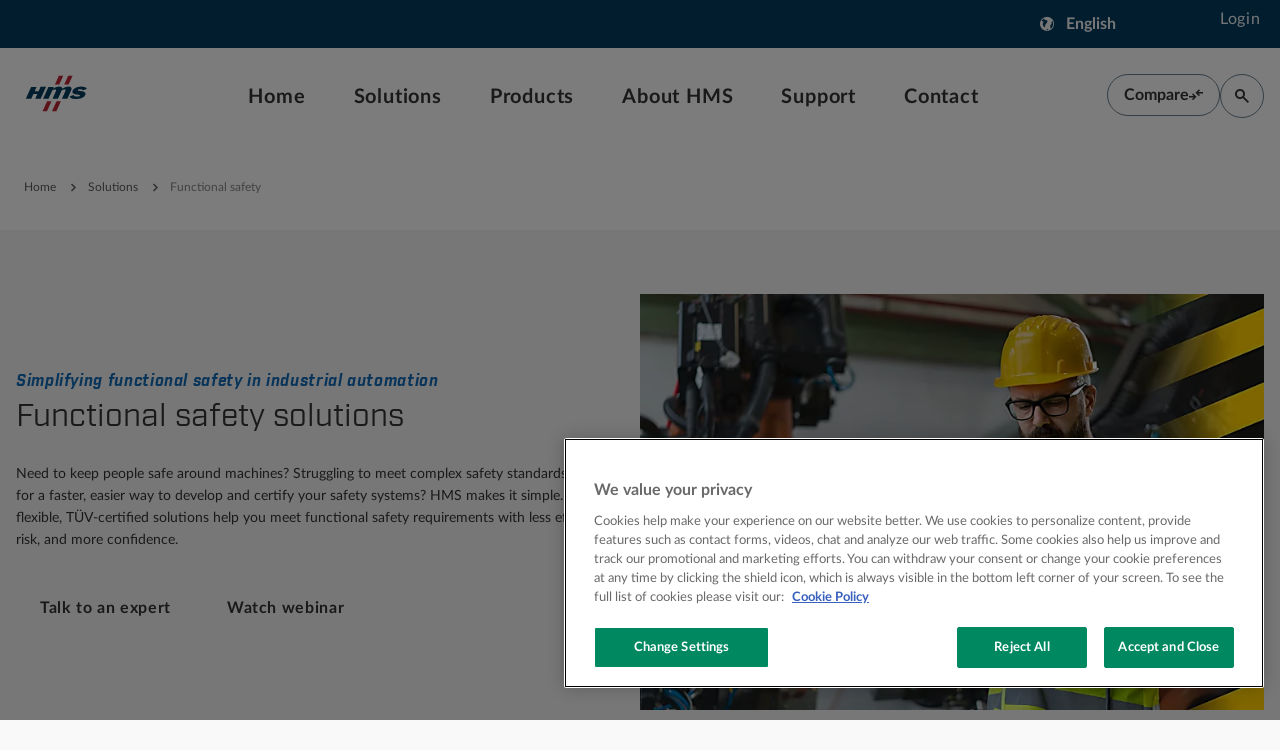

--- FILE ---
content_type: text/html; charset=utf-8
request_url: https://www.hms-networks.com/functional-safety-solutions
body_size: 24418
content:




<!DOCTYPE html>
<html id="html" lang="en">
<head>
<!-- OneTrust Cookies Consent Notice start for www.hms-networks.com -->
<script src="https://cdn.cookielaw.org/scripttemplates/otSDKStub.js" data-document-language="true" type="text/javascript" charset="UTF-8" data-domain-script="c4dcfc14-1b23-4c08-a928-c822a765dd68" ></script>
<script type="text/javascript">
function OptanonWrapper() { }
</script>
<!-- OneTrust Cookies Consent Notice end for www.hms-networks.com -->
<!-- Google Tag Manager -->
<script>(function(w,d,s,l,i){w[l]=w[l]||[];w[l].push({'gtm.start':
new Date().getTime(),event:'gtm.js'});var f=d.getElementsByTagName(s)[0],
j=d.createElement(s),dl=l!='dataLayer'?'&l='+l:'';j.async=true;j.src=
'https://www.googletagmanager.com/gtm.js?id='+i+dl;f.parentNode.insertBefore(j,f);
})(window,document,'script','dataLayer','GTM-MRB6QSXC');</script>
<!-- End Google Tag Manager -->
    <meta charset="utf-8" />
    <meta name="viewport" content="width=device-width, initial-scale=1.0, viewport-fit=cover" />
    <link rel="icon" type="image/x-icon" href="/favicon.ico">

    <title>Functional Safety Solutions | HMS Networks</title><meta property='og:title' content='Functional Safety Solutions | HMS Networks'><meta property='og:description' content='Functional safety solutions, I/O modules and protocol software for various communication standards with T&#xDC;V-approved safety (EN ISO 13849-1 and EN/IEC 62061).'><meta name='description' content='Functional safety solutions, I/O modules and protocol software for various communication standards with T&#xDC;V-approved safety (EN ISO 13849-1 and EN/IEC 62061).'><link rel='canonical' href='https://www.hms-networks.com/functional-safety-solutions' />
    <link rel="stylesheet" href="/styles/styles.css?v=uMYDysC2dHSznggIx_F-6lv3UtR5jm0QqyE9hk7B2KM" />
    <link rel="dns-prefetch" href="https://media.hms-networks.com/image" />
    <script defer="defer" src="/dist/vendors.js?v=i07UEdIMSHbsuGW89BaSztJx5yncSe6B09qDB0jHSx8"></script>
                <link rel="alternate" hreflang="de" href="https://www.hms-networks.com/de/functional-safety-solutions" />
                <link rel="alternate" hreflang="zh" href="https://www.hms-networks.cn/functional-safety-solutions" />
                <link rel="alternate" hreflang="ja" href="https://www.hms-networks.com/ja/functional-safety-solutions" />
        <link rel="alternate" hreflang="x-default" href="https://www.hms-networks.com/functional-safety-solutions" />

</head>

<body class="relative">
    <section class="mt:hidden pre-header relative z-preheader bg-hms-blue">
        <div class="container h-12 flex justify-end items-center">
            <div class="mr-6 min-w-[100px]">


<button data-id="language-selector-toggle" class="flex items-center justify-center text-size-14 text-light-grey"
        title="Show language selector modal">
    <span class="icon icon-Globe mr-3"></span>
    <span class="btn__text relative text-size-16">
        <span data-id="language-selector-country-text" class="font-bold">
            <span id="language-selector-language-text">English</span>
        </span>
    </span>
</button>

<div id="language-selector-modal"
     class="fixed mt:absolute z-lang-selector-mobile mt:top-0 mt:left-0 2lg:top-[194px] 2lg:left-1/2 2lg:transform 2lg:-translate-x-1/2 hidden px-8 py-8 w-full 2lg:max-w-[530px] h-full 2lg:h-auto bg-almost-white 2lg:bg-light-grey text-textbody" data-modal="closed">
    <div>
        <div class="absolute top-0 right-0 hidden 2lg:block">
            


        <button class="btn btn-icon-tertiary" onclick="" id=language-selector-close >
        <span class="icon-Close pointer-events-none btn__icon" aria-hidden="true"></span>
        </button>

        </div>
        <h4 class="mb-8 text-size-28">Select language </h4>
        <p class="text-size-14 mb-2 tracking-spacing-0-56 text-textbody font-lato">Language</p>

        <div class="dropdown relative inline-block text-left w-full">
            <button type="button"
                    class="dropdown__button flex items-center justify-between mb-8 p-4 h-12 w-full border border-marine-grey-80 bg-white hover:shadow-dropdown-hover text-left hover:ring-[6px] hover:ring-ring-hms-blue-20 hover:rounded-xs transition duration-300 ease-out"
                    aria-expanded="false"
                    aria-haspopup="true">
                <span id="currently-selected-language-text" class="dropdown__text text-textbody font-lato">English</span>
                <span class="dropdown__icon icon-Chevron-down text-size-12"></span>
            </button>

            <div class="dropdown__items hidden origin-top 2md:max-h-[42vh] overflow-hidden 2md:overflow-y-auto absolute z-10 top-[48px] border-l border-r border-b border-marine-grey-80 bg-white w-full ring-black ring-opacity-5 focus:outline-none" role="menu" aria-orientation="vertical" aria-labelledby="menu-button" tabindex="-1">
                <div class="py-1 px-2" role="none">
                            <button data-url="/functional-safety-solutions" class="dropdown__item mb-1 text-textbody block px-4 py-3 text-left font-lato w-full active"
                                    role="menuitem">
                                English
                            </button>
                            <button data-url="/de/functional-safety-solutions" class="dropdown__item mb-1 text-textbody block px-4 py-3 text-left font-lato w-full hover:bg-hms-blue-20"
                                    role="menuitem">
                                German
                            </button>
                            <button data-url="https://www.hms-networks.cn/functional-safety-solutions" class="dropdown__item mb-1 text-textbody block px-4 py-3 text-left font-lato w-full hover:bg-hms-blue-20"
                                    role="menuitem">
                                Chinese
                            </button>
                            <button data-url="/ja/functional-safety-solutions" class="dropdown__item mb-1 text-textbody block px-4 py-3 text-left font-lato w-full hover:bg-hms-blue-20"
                                    role="menuitem">
                                Japanese
                            </button>
                </div>

                <input id="currently-selected-language" class="dropdown_currently_selected_value" type="hidden" value="English" />
                <input id="currently-selected-language-url" class="dropdown_currently_selected_url_value" type="hidden" value="" />
            </div>
        </div>
    </div>

    <div class="flex items-center gap-6 mt-auto 2lg:mt-0 ">
        <div class="flex-[0_0_66%] 2lg:flex-initial order-last 2lg:order-first">
            


        <button class="btn btn-primary justify-center" onclick="" id=language-selector-save >
        <span class="btn__text relative pointer-events-none">Save</span>
        </button>

        </div>
        <div class="flex-auto 2lg:flex-initial">
            <div class="hidden 2lg:block">
                


        <button class="btn btn-text-secondary" onclick="" id=language-selector-cancel >
        <span class="btn__text relative pointer-events-none">Cancel</span>
        </button>

            </div>

            <div class="2lg:hidden">
                


        <button class="btn btn-secondary justify-center" onclick="" id=language-selector-cancel-mobile >
        <span class="btn__text relative pointer-events-none">Cancel</span>
        </button>

            </div>
        </div>
    </div>

    <input id="saved-language" type="hidden" value="English" />
</div></div>

            <div class="min-w-[100px] text-light-grey">



<div class="sfContent break-word ">
<a class="btn btn-text hover:text-accent-blue-40" data-sf-ec-immutable=""><span class="btn__text relative"></span></a><a href="/login">Login</a></div></div>
        </div>
    </section>
    <header id="main-header" class="bg-almost-white sticky top-0 z-header">
        <div class="container flex flex-row items-center justify-between">
            <div class="w-1/12 max-h-24 [&_img]:w-20 [&_img]:max-h-24">

            <a href="/home" class="d-inline" >
            <span>
                <img    loading="lazy" class="img-fluid" src="/images/default-source/default-album/hms_logo_cmyk.svg?sfvrsn=fdf15e6e_1" title="HMS_logo_cmyk" alt="logo">
            </span>
            </a>
</div>
            <div class="min-w-[240px] desktop:h-24 compact-search:grow">



<div id="desktop-navigation" class=" mt:hidden desktop:min-w-[872px] desktop:absolute desktop:left-1/2 desktop:-translate-x-1/2">
    <nav class="relative bg-almost-white min-w-[100px]" >
        <ul class="nav nav-tabs flex flex-row justify-center relative h-24 mx-auto">
                <li class="flex items-center px-2 desktop-sm:px-4">

                        <a href="/" class="flex items-center h-[40px] font-lato font-bold text-size-20 leading-[22px] tracking-spacing-0-8 pt-[0.09rem] px-2 text-textbody hover:text-light-grey hover:bg-full-black cursor-pointer" data-home="">
                            Home
                        </a>

                </li>
                <li class="flex items-center px-2 desktop-sm:px-4">

                        <button class="h-[40px] mega-menu-toggle font-lato font-bold text-size-20 leading-[22px] tracking-spacing-0-8 pt-[0.09rem] px-2 text-textbody hover:text-light-grey hover:bg-full-black" data-group="C818044B-34A0-47EB-A8C4-5D081AD0D249">
                            Solutions
                        </button>
                        <div class="submenu-dropdown absolute bottom-0 -z-10 w-full desktop:w-[1200px] lg-short:max-h-nav-dropdown lg-short:overflow-y-auto shadow-sm opacity-0 hidden transition-none" style="left: 50%; transform: translateY(50px) translateX(-50%);" data-group="C818044B-34A0-47EB-A8C4-5D081AD0D249">
                            <div class="flex flex-row w-full bg-almost-white border-t border-light-grey p-8">
                                <div class="w-full">
        <div class="grid grid-cols-4 place-self-center gap-4 md:grid-cols-1 w-full">
                <div class="grid row-span-4 grid-rows-subgrid gap-0">
                    <div class="flex items-start mb-2 border-b border-marine-grey-40 w-full">
                                <span class="h5 text-marine-grey text-size-16 mb-3">
                                    What we solve
                                </span>
                    </div>
                    <ul class="w-full">
                            <li class="py-1">
                                <a href="/industrial-communication" target="_self" class="submenu-link text-size-14 text-textbody font-lato font-medium text-base leading-[19px] tracking-[0.64px] hover:underline hover:text-accent-blue transition-colors duration-300">
                                    All solutions
                                </a>
                            </li>
                            <li class="py-1">
                                <a href="/building-control-solutions" target="_self" class="submenu-link text-size-14 text-textbody font-lato font-medium text-base leading-[19px] tracking-[0.64px] hover:underline hover:text-accent-blue transition-colors duration-300">
                                    Building control &amp; connectivity&#xA0;
                                </a>
                            </li>
                            <li class="py-1">
                                <a href="/controller-area-network-solutions" target="_self" class="submenu-link text-size-14 text-textbody font-lato font-medium text-base leading-[19px] tracking-[0.64px] hover:underline hover:text-accent-blue transition-colors duration-300">
                                    CAN connectivity, access &amp; diagnostics
                                </a>
                            </li>
                            <li class="py-1">
                                <a href="/functional-safety-solutions" target="_self" class="submenu-link text-size-14 text-textbody font-lato font-medium text-base leading-[19px] tracking-[0.64px] hover:underline hover:text-accent-blue transition-colors duration-300">
                                    Functional safety
                                </a>
                            </li>
                            <li class="py-1">
                                <a href="/industrial-network-connectivity" target="_self" class="submenu-link text-size-14 text-textbody font-lato font-medium text-base leading-[19px] tracking-[0.64px] hover:underline hover:text-accent-blue transition-colors duration-300">
                                    Industrial network connectivity
                                </a>
                            </li>
                            <li class="py-1">
                                <a href="/industrial-network-diagnostics" target="_self" class="submenu-link text-size-14 text-textbody font-lato font-medium text-base leading-[19px] tracking-[0.64px] hover:underline hover:text-accent-blue transition-colors duration-300">
                                    Industrial network diagnostics
                                </a>
                            </li>
                            <li class="py-1">
                                <a href="/industrial-network-infrastructure" target="_self" class="submenu-link text-size-14 text-textbody font-lato font-medium text-base leading-[19px] tracking-[0.64px] hover:underline hover:text-accent-blue transition-colors duration-300">
                                    Industrial network infrastructure
                                </a>
                            </li>
                            <li class="py-1">
                                <a href="/industrial-network-security" target="_self" class="submenu-link text-size-14 text-textbody font-lato font-medium text-base leading-[19px] tracking-[0.64px] hover:underline hover:text-accent-blue transition-colors duration-300">
                                    Industrial network security
                                </a>
                            </li>
                            <li class="py-1">
                                <a href="/industrial-remote-access" target="_self" class="submenu-link text-size-14 text-textbody font-lato font-medium text-base leading-[19px] tracking-[0.64px] hover:underline hover:text-accent-blue transition-colors duration-300">
                                    Industrial remote access
                                </a>
                            </li>
                            <li class="py-1">
                                <a href="/machine-data-monitoring" target="_self" class="submenu-link text-size-14 text-textbody font-lato font-medium text-base leading-[19px] tracking-[0.64px] hover:underline hover:text-accent-blue transition-colors duration-300">
                                    Machine visualization/control
                                </a>
                            </li>
                            <li class="py-1">
                                <a href="/vehicle-network-connectivity" target="_self" class="submenu-link text-size-14 text-textbody font-lato font-medium text-base leading-[19px] tracking-[0.64px] hover:underline hover:text-accent-blue transition-colors duration-300">
                                    Vehicle network connectivity&#xA0;
                                </a>
                            </li>
                    </ul>
                </div>
                <div class="grid row-span-4 grid-rows-subgrid gap-0">
                    <div class="flex items-start mb-2 border-b border-marine-grey-40 w-full">
                                <span class="h5 text-marine-grey text-size-16 mb-3">
                                    Industries
                                </span>
                    </div>
                    <ul class="w-full">
                            <li class="py-1">
                                <a href="/industries" target="_self" class="submenu-link text-size-14 text-textbody font-lato font-medium text-base leading-[19px] tracking-[0.64px] hover:underline hover:text-accent-blue transition-colors duration-300">
                                    All industries &amp; verticals
                                </a>
                            </li>
                            <li class="py-1">
                                <a href="/solutions/industries/building-automation" target="_self" class="submenu-link text-size-14 text-textbody font-lato font-medium text-base leading-[19px] tracking-[0.64px] hover:underline hover:text-accent-blue transition-colors duration-300">
                                    Building automation
                                </a>
                            </li>
                            <li class="py-1">
                                <a href="/factory-automation-solutions" target="_self" class="submenu-link text-size-14 text-textbody font-lato font-medium text-base leading-[19px] tracking-[0.64px] hover:underline hover:text-accent-blue transition-colors duration-300">
                                    Factory automation
                                </a>
                            </li>
                            <li class="py-1">
                                <a href="/process-automation-solutions" target="_self" class="submenu-link text-size-14 text-textbody font-lato font-medium text-base leading-[19px] tracking-[0.64px] hover:underline hover:text-accent-blue transition-colors duration-300">
                                    Process automation
                                </a>
                            </li>
                    </ul>
                </div>
                <div class="grid row-span-4 grid-rows-subgrid gap-0">
                    <div class="flex items-start mb-2 border-b border-marine-grey-40 w-full">
                                <span class="h5 text-marine-grey text-size-16 mb-3">
                                    Verticals
                                </span>
                    </div>
                    <ul class="w-full">
                            <li class="py-1">
                                <a href="/automotive-manufacturing-solutions" target="_self" class="submenu-link text-size-14 text-textbody font-lato font-medium text-base leading-[19px] tracking-[0.64px] hover:underline hover:text-accent-blue transition-colors duration-300">
                                    Automotive
                                </a>
                            </li>
                            <li class="py-1">
                                <a href="/food-and-beverage-processing-solutions" target="_self" class="submenu-link text-size-14 text-textbody font-lato font-medium text-base leading-[19px] tracking-[0.64px] hover:underline hover:text-accent-blue transition-colors duration-300">
                                    Food and beverage
                                </a>
                            </li>
                            <li class="py-1">
                                <a href="/medical" target="_self" class="submenu-link text-size-14 text-textbody font-lato font-medium text-base leading-[19px] tracking-[0.64px] hover:underline hover:text-accent-blue transition-colors duration-300">
                                    Medical
                                </a>
                            </li>
                            <li class="py-1">
                                <a href="/oil-gas" target="_self" class="submenu-link text-size-14 text-textbody font-lato font-medium text-base leading-[19px] tracking-[0.64px] hover:underline hover:text-accent-blue transition-colors duration-300">
                                    Oil &amp; gas
                                </a>
                            </li>
                            <li class="py-1">
                                <a href="/packaging-automation-solutions" target="_self" class="submenu-link text-size-14 text-textbody font-lato font-medium text-base leading-[19px] tracking-[0.64px] hover:underline hover:text-accent-blue transition-colors duration-300">
                                    Packaging
                                </a>
                            </li>
                            <li class="py-1">
                                <a href="/power-generation-solutions" target="_self" class="submenu-link text-size-14 text-textbody font-lato font-medium text-base leading-[19px] tracking-[0.64px] hover:underline hover:text-accent-blue transition-colors duration-300">
                                    Power generation
                                </a>
                            </li>
                            <li class="py-1">
                                <a href="/renewable-energy" target="_self" class="submenu-link text-size-14 text-textbody font-lato font-medium text-base leading-[19px] tracking-[0.64px] hover:underline hover:text-accent-blue transition-colors duration-300">
                                    Renewable energy
                                </a>
                            </li>
                            <li class="py-1">
                                <a href="/transport-and-infrastructure" target="_self" class="submenu-link text-size-14 text-textbody font-lato font-medium text-base leading-[19px] tracking-[0.64px] hover:underline hover:text-accent-blue transition-colors duration-300">
                                    Transport and infrastructure
                                </a>
                            </li>
                            <li class="py-1">
                                <a href="/warehouse-and-distribution" target="_self" class="submenu-link text-size-14 text-textbody font-lato font-medium text-base leading-[19px] tracking-[0.64px] hover:underline hover:text-accent-blue transition-colors duration-300">
                                    Warehouse and distribution
                                </a>
                            </li>
                            <li class="py-1">
                                <a href="/water-wastewater-solutions" target="_self" class="submenu-link text-size-14 text-textbody font-lato font-medium text-base leading-[19px] tracking-[0.64px] hover:underline hover:text-accent-blue transition-colors duration-300">
                                    Water/wastewater
                                </a>
                            </li>
                    </ul>
                </div>
                <div class="grid row-span-4 grid-rows-subgrid gap-0">
                    <div class="flex items-start mb-2 border-b border-marine-grey-40 w-full">
                                <span class="h5 text-marine-grey text-size-16 mb-3">
                                    Applications
                                </span>
                    </div>
                    <ul class="w-full">
                            <li class="py-1">
                                <a href="/applications" target="_self" class="submenu-link text-size-14 text-textbody font-lato font-medium text-base leading-[19px] tracking-[0.64px] hover:underline hover:text-accent-blue transition-colors duration-300">
                                    All applications
                                </a>
                            </li>
                            <li class="py-1">
                                <a href="/battery-energy-storage-systems-bess" target="_self" class="submenu-link text-size-14 text-textbody font-lato font-medium text-base leading-[19px] tracking-[0.64px] hover:underline hover:text-accent-blue transition-colors duration-300">
                                    Battery energy storage
                                </a>
                            </li>
                            <li class="py-1">
                                <a href="/electric-vehicle-smart-charging" target="_self" class="submenu-link text-size-14 text-textbody font-lato font-medium text-base leading-[19px] tracking-[0.64px] hover:underline hover:text-accent-blue transition-colors duration-300">
                                    EV charging
                                </a>
                            </li>
                            <li class="py-1">
                                <a href="/factory-to-building" target="_self" class="submenu-link text-size-14 text-textbody font-lato font-medium text-base leading-[19px] tracking-[0.64px] hover:underline hover:text-accent-blue transition-colors duration-300">
                                    Factory to building
                                </a>
                            </li>
                            <li class="py-1">
                                <a href="/hvac-control" target="_self" class="submenu-link text-size-14 text-textbody font-lato font-medium text-base leading-[19px] tracking-[0.64px] hover:underline hover:text-accent-blue transition-colors duration-300">
                                    HVAC control
                                </a>
                            </li>
                            <li class="py-1">
                                <a href="/lighting-control" target="_self" class="submenu-link text-size-14 text-textbody font-lato font-medium text-base leading-[19px] tracking-[0.64px] hover:underline hover:text-accent-blue transition-colors duration-300">
                                    Lighting control
                                </a>
                            </li>
                            <li class="py-1">
                                <a href="/mobile-robots-agvs-amrs" target="_self" class="submenu-link text-size-14 text-textbody font-lato font-medium text-base leading-[19px] tracking-[0.64px] hover:underline hover:text-accent-blue transition-colors duration-300">
                                    Mobile robots
                                </a>
                            </li>
                            <li class="py-1">
                                <a href="/plc-communication" target="_self" class="submenu-link text-size-14 text-textbody font-lato font-medium text-base leading-[19px] tracking-[0.64px] hover:underline hover:text-accent-blue transition-colors duration-300">
                                    PLCs
                                </a>
                            </li>
                            <li class="py-1">
                                <a href="/robot-controllers" target="_self" class="submenu-link text-size-14 text-textbody font-lato font-medium text-base leading-[19px] tracking-[0.64px] hover:underline hover:text-accent-blue transition-colors duration-300">
                                    Robot controllers
                                </a>
                            </li>
                            <li class="py-1">
                                <a href="/smart-metering" target="_self" class="submenu-link text-size-14 text-textbody font-lato font-medium text-base leading-[19px] tracking-[0.64px] hover:underline hover:text-accent-blue transition-colors duration-300">
                                    Smart metering
                                </a>
                            </li>
                    </ul>
                </div>
        </div>
                                </div>
                            </div>
                             
                             
                             <div class="flex flex-row w-full bg-hms-blue-10 p-8 border-t border-marine-grey-20 gap-4">
                                 <div class="flex w-1/2 flex-col gap-2">
                                     <div class="text-textbody [&>p]:text-size-12 [&>p]:leading-4">
                                         <h6>Industrial Cybersecurity&nbsp;</h6><p>HMS offers industrial cybersecurity solutions in several ways.</p>
                                     </div>
     
                                         <div class="mt-auto">
                                              


        <a class="btn btn-primary justify-center" href="/industrial-security"   >
        <span class="btn__text relative pointer-events-none">Industrial security</span>
        </a>

                                         </div>
                                </div>

                             </div>
                        </div>

                </li>
                <li class="flex items-center px-2 desktop-sm:px-4">

                        <button class="h-[40px] mega-menu-toggle font-lato font-bold text-size-20 leading-[22px] tracking-spacing-0-8 pt-[0.09rem] px-2 text-textbody hover:text-light-grey hover:bg-full-black" data-group="A9A84687-BEC3-4FA5-9F44-343FE90F44ED">
                            Products
                        </button>
                        <div class="submenu-dropdown absolute bottom-0 -z-10 w-full desktop:w-[1200px] lg-short:max-h-nav-dropdown lg-short:overflow-y-auto shadow-sm opacity-0 hidden transition-none" style="left: 50%; transform: translateY(50px) translateX(-50%);" data-group="A9A84687-BEC3-4FA5-9F44-343FE90F44ED">
                            <div class="flex flex-row w-full bg-almost-white border-t border-light-grey p-8">
                                <div class="w-full">
        <div class="grid grid-cols-4 place-self-center gap-4 md:grid-cols-1 w-full">
                <div class="grid row-span-4 grid-rows-subgrid gap-0">
                    <div class="flex items-start mb-2 border-b border-marine-grey-40 w-full">
                                <span class="h5 text-marine-grey text-size-16 mb-3">
                                    Industrial Data
                                </span>
                    </div>
                    <ul class="w-full">
                            <li class="py-1">
                                <a href="/industrial-controllers" target="_self" class="submenu-link text-size-14 text-textbody font-lato font-medium text-base leading-[19px] tracking-[0.64px] hover:underline hover:text-accent-blue transition-colors duration-300">
                                    &#xD;&#xD;Industrial controllers
                                </a>
                            </li>
                            <li class="py-1">
                                <a href="/networking-diagnostics-products" target="_self" class="submenu-link text-size-14 text-textbody font-lato font-medium text-base leading-[19px] tracking-[0.64px] hover:underline hover:text-accent-blue transition-colors duration-300">
                                    Network diagnostics products
                                </a>
                            </li>
                            <li class="py-1">
                                <a href="/network-security-products" target="_self" class="submenu-link text-size-14 text-textbody font-lato font-medium text-base leading-[19px] tracking-[0.64px] hover:underline hover:text-accent-blue transition-colors duration-300">
                                    Network security products
                                </a>
                            </li>
                            <li class="py-1">
                                <a href="/remote-gateways" target="_self" class="submenu-link text-size-14 text-textbody font-lato font-medium text-base leading-[19px] tracking-[0.64px] hover:underline hover:text-accent-blue transition-colors duration-300">
                                    Remote gateways
                                </a>
                            </li>
                            <li class="py-1">
                                <a href="/products/industrial-data/software-and-tools" target="_self" class="submenu-link text-size-14 text-textbody font-lato font-medium text-base leading-[19px] tracking-[0.64px] hover:underline hover:text-accent-blue transition-colors duration-300">
                                    Software and tools
                                </a>
                            </li>
                            <li class="py-1">
                                <a href="/products/industrial-data/accessories" target="_self" class="submenu-link text-size-14 text-textbody font-lato font-medium text-base leading-[19px] tracking-[0.64px] hover:underline hover:text-accent-blue transition-colors duration-300">
                                    Accessories
                                </a>
                            </li>
                    </ul>
                </div>
                <div class="grid row-span-4 grid-rows-subgrid gap-0">
                    <div class="flex items-start mb-2 border-b border-marine-grey-40 w-full">
                                <span class="h5 text-marine-grey text-size-16 mb-3">
                                    Industrial Network Connectivity
                                </span>
                    </div>
                    <ul class="w-full">
                            <li class="py-1">
                                <a href="/embedded-network-interfaces" target="_self" class="submenu-link text-size-14 text-textbody font-lato font-medium text-base leading-[19px] tracking-[0.64px] hover:underline hover:text-accent-blue transition-colors duration-300">
                                    Embedded network interfaces
                                </a>
                            </li>
                            <li class="py-1">
                                <a href="/functional-safety-products" target="_self" class="submenu-link text-size-14 text-textbody font-lato font-medium text-base leading-[19px] tracking-[0.64px] hover:underline hover:text-accent-blue transition-colors duration-300">
                                    Functional safety products
                                </a>
                            </li>
                            <li class="py-1">
                                <a href="/protocol-converters" target="_self" class="submenu-link text-size-14 text-textbody font-lato font-medium text-base leading-[19px] tracking-[0.64px] hover:underline hover:text-accent-blue transition-colors duration-300">
                                    Gateways &amp; protocol converters
                                </a>
                            </li>
                            <li class="py-1">
                                <a href="/industrial-pc-interfaces" target="_self" class="submenu-link text-size-14 text-textbody font-lato font-medium text-base leading-[19px] tracking-[0.64px] hover:underline hover:text-accent-blue transition-colors duration-300">
                                    Industrial PC interfaces
                                </a>
                            </li>
                            <li class="py-1">
                                <a href="/industrial-wireless-products" target="_self" class="submenu-link text-size-14 text-textbody font-lato font-medium text-base leading-[19px] tracking-[0.64px] hover:underline hover:text-accent-blue transition-colors duration-300">
                                    Industrial wireless products
                                </a>
                            </li>
                            <li class="py-1">
                                <a href="/switches-infrastructure-products" target="_self" class="submenu-link text-size-14 text-textbody font-lato font-medium text-base leading-[19px] tracking-[0.64px] hover:underline hover:text-accent-blue transition-colors duration-300">
                                    &#xD;&#xD;&#xD;Switches &amp; Infrastructure products
                                </a>
                            </li>
                            <li class="py-1">
                                <a href="/products/industrial-network-connectivity/software-and-tools" target="_self" class="submenu-link text-size-14 text-textbody font-lato font-medium text-base leading-[19px] tracking-[0.64px] hover:underline hover:text-accent-blue transition-colors duration-300">
                                    Software and tools
                                </a>
                            </li>
                            <li class="py-1">
                                <a href="/products/industrial-network-connectivity/accessories" target="_self" class="submenu-link text-size-14 text-textbody font-lato font-medium text-base leading-[19px] tracking-[0.64px] hover:underline hover:text-accent-blue transition-colors duration-300">
                                    Accessories
                                </a>
                            </li>
                    </ul>
                </div>
                <div class="grid row-span-4 grid-rows-subgrid gap-0">
                    <div class="flex items-start mb-2 border-b border-marine-grey-40 w-full">
                                <span class="h5 text-marine-grey text-size-16 mb-3">
                                    Building Automation
                                </span>
                    </div>
                    <ul class="w-full">
                            <li class="py-1">
                                <a href="/products/building-automation/ac-cloud-control-gateways" target="_self" class="submenu-link text-size-14 text-textbody font-lato font-medium text-base leading-[19px] tracking-[0.64px] hover:underline hover:text-accent-blue transition-colors duration-300">
                                    AC cloud control gateways
                                </a>
                            </li>
                            <li class="py-1">
                                <a href="/products/building-automation/ac-gateways" target="_self" class="submenu-link text-size-14 text-textbody font-lato font-medium text-base leading-[19px] tracking-[0.64px] hover:underline hover:text-accent-blue transition-colors duration-300">
                                    AC gateways
                                </a>
                            </li>
                            <li class="py-1">
                                <a href="/products/building-automation/aw-heat-pump-gateways" target="_self" class="submenu-link text-size-14 text-textbody font-lato font-medium text-base leading-[19px] tracking-[0.64px] hover:underline hover:text-accent-blue transition-colors duration-300">
                                    AW heat pump gateways
                                </a>
                            </li>
                            <li class="py-1">
                                <a href="/products/building-automation/protocol-converter-gateways" target="_self" class="submenu-link text-size-14 text-textbody font-lato font-medium text-base leading-[19px] tracking-[0.64px] hover:underline hover:text-accent-blue transition-colors duration-300">
                                    Protocol converter gateways
                                </a>
                            </li>
                            <li class="py-1">
                                <a href="/products/building-automation/software-and-tools" target="_self" class="submenu-link text-size-14 text-textbody font-lato font-medium text-base leading-[19px] tracking-[0.64px] hover:underline hover:text-accent-blue transition-colors duration-300">
                                    Software and tools
                                </a>
                            </li>
                    </ul>
                </div>
                <div class="grid row-span-4 grid-rows-subgrid gap-0">
                    <div class="flex items-start mb-2 border-b border-marine-grey-40 w-full">
                                <span class="h5 text-marine-grey text-size-16 mb-3">
                                    Vehicle &amp; Medical Communication
                                </span>
                    </div>
                    <ul class="w-full">
                            <li class="py-1">
                                <a href="/computing-gateways" target="_self" class="submenu-link text-size-14 text-textbody font-lato font-medium text-base leading-[19px] tracking-[0.64px] hover:underline hover:text-accent-blue transition-colors duration-300">
                                    Computing gateways
                                </a>
                            </li>
                            <li class="py-1">
                                <a href="/infrastructure-components" target="_self" class="submenu-link text-size-14 text-textbody font-lato font-medium text-base leading-[19px] tracking-[0.64px] hover:underline hover:text-accent-blue transition-colors duration-300">
                                    Infrastructure components
                                </a>
                            </li>
                            <li class="py-1">
                                <a href="/pc-interfaces" target="_self" class="submenu-link text-size-14 text-textbody font-lato font-medium text-base leading-[19px] tracking-[0.64px] hover:underline hover:text-accent-blue transition-colors duration-300">
                                    PC interfaces
                                </a>
                            </li>
                            <li class="py-1">
                                <a href="/products/vehicle---medical-communication/software-and-tools" target="_self" class="submenu-link text-size-14 text-textbody font-lato font-medium text-base leading-[19px] tracking-[0.64px] hover:underline hover:text-accent-blue transition-colors duration-300">
                                    Software and tools
                                </a>
                            </li>
                            <li class="py-1">
                                <a href="/products/vehicle---medical-communication/accessories" target="_self" class="submenu-link text-size-14 text-textbody font-lato font-medium text-base leading-[19px] tracking-[0.64px] hover:underline hover:text-accent-blue transition-colors duration-300">
                                    Accessories
                                </a>
                            </li>
                    </ul>
                </div>
        </div>
                                </div>
                            </div>
                             
                             
                             <div class="flex flex-row w-full bg-hms-blue-10 p-8 border-t border-marine-grey-20 gap-4">
                                 <div class="flex w-1/2 flex-col gap-2">
                                     <div class="text-textbody [&>p]:text-size-12 [&>p]:leading-4">
                                         <h6>Find your product</h6><p>Search by network, brand, product type and more in the HMS product finder.</p>
                                     </div>
     
                                         <div class="mt-auto">
                                              


        <a class="btn btn-primary justify-center" href="/product-finder"   >
        <span class="btn__text relative pointer-events-none">Product finder</span>
        </a>

                                         </div>
                                </div>

                                    <div>
                                          <div class="flex flex-col">
                                              <h6 class="text-textbody">
                                                  Product Brands
                                              </h6>
                                          </div>
                                          
                                          <div class="flex flex-row flex-wrap w-full">
                                              <div class="grid grid-cols-3 gap-4">
                                                      <ul class="list-none p-0 m-0">
                                                              <li class="py-1">
                                                                  <a href="/anybus" target="_self" class="submenu-link text-textbody font-lato font-medium text-base leading-tight tracking-wider hover:underline hover:text-accent-blue transition-colors duration-300">
                                                                      Anybus
                                                                  </a>
                                                              </li>
                                                              <li class="py-1">
                                                                  <a href="/ewon" target="_self" class="submenu-link text-textbody font-lato font-medium text-base leading-tight tracking-wider hover:underline hover:text-accent-blue transition-colors duration-300">
                                                                      Ewon
                                                                  </a>
                                                              </li>
                                                              <li class="py-1">
                                                                  <a href="/intesis" target="_self" class="submenu-link text-textbody font-lato font-medium text-base leading-tight tracking-wider hover:underline hover:text-accent-blue transition-colors duration-300">
                                                                      Intesis
                                                                  </a>
                                                              </li>
                                                              <li class="py-1">
                                                                  <a href="/ixxat" target="_self" class="submenu-link text-textbody font-lato font-medium text-base leading-tight tracking-wider hover:underline hover:text-accent-blue transition-colors duration-300">
                                                                      Ixxat
                                                                  </a>
                                                              </li>
                                                      </ul>
                                                      <ul class="list-none p-0 m-0">
                                                              <li class="py-1">
                                                                  <a href="/n-tron" target="_self" class="submenu-link text-textbody font-lato font-medium text-base leading-tight tracking-wider hover:underline hover:text-accent-blue transition-colors duration-300">
                                                                      N-Tron
                                                                  </a>
                                                              </li>
                                                              <li class="py-1">
                                                                  <a href="/owasys" target="_blank" class="submenu-link text-textbody font-lato font-medium text-base leading-tight tracking-wider hover:underline hover:text-accent-blue transition-colors duration-300">
                                                                      Owasys
                                                                          <span class="icon-Tab-new-open-square text-sm" aria-hidden="true"></span>
                                                                  </a>
                                                              </li>
                                                              <li class="py-1">
                                                                  <a href="/peak-system" target="_blank" class="submenu-link text-textbody font-lato font-medium text-base leading-tight tracking-wider hover:underline hover:text-accent-blue transition-colors duration-300">
                                                                      PEAK-System
                                                                          <span class="icon-Tab-new-open-square text-sm" aria-hidden="true"></span>
                                                                  </a>
                                                              </li>
                                                              <li class="py-1">
                                                                  <a href="/red-lion" target="_self" class="submenu-link text-textbody font-lato font-medium text-base leading-tight tracking-wider hover:underline hover:text-accent-blue transition-colors duration-300">
                                                                      Red Lion
                                                                  </a>
                                                              </li>
                                                      </ul>
                                              </div>
                                          </div>
                                    </div>
                             </div>
                        </div>

                </li>
                <li class="flex items-center px-2 desktop-sm:px-4">

                        <button class="h-[40px] mega-menu-toggle font-lato font-bold text-size-20 leading-[22px] tracking-spacing-0-8 pt-[0.09rem] px-2 text-textbody hover:text-light-grey hover:bg-full-black" data-group="1B1E3E87-7E0D-41D5-B337-D151484C37C7">
                            About HMS
                        </button>
                        <div class="submenu-dropdown absolute bottom-0 -z-10 w-full desktop:w-[1200px] lg-short:max-h-nav-dropdown lg-short:overflow-y-auto shadow-sm opacity-0 hidden transition-none" style="left: 50%; transform: translateY(50px) translateX(-50%);" data-group="1B1E3E87-7E0D-41D5-B337-D151484C37C7">
                            <div class="flex flex-row w-full bg-almost-white border-t border-light-grey p-8">
                                <div class="w-full">
        <div class="grid grid-cols-4 place-self-center gap-4 md:grid-cols-1 w-full">
                <div class="grid row-span-4 grid-rows-subgrid gap-0">
                    <div class="flex items-start mb-2 border-b border-marine-grey-40 w-full">
                                <span class="h5 text-marine-grey text-size-16 mb-3">
                                    Company
                                </span>
                    </div>
                    <ul class="w-full">
                            <li class="py-1">
                                <a href="/about-us" target="_self" class="submenu-link text-size-14 text-textbody font-lato font-medium text-base leading-[19px] tracking-[0.64px] hover:underline hover:text-accent-blue transition-colors duration-300">
                                    About Us
                                </a>
                            </li>
                            <li class="py-1">
                                <a href="/about-hms/organization" target="_self" class="submenu-link text-size-14 text-textbody font-lato font-medium text-base leading-[19px] tracking-[0.64px] hover:underline hover:text-accent-blue transition-colors duration-300">
                                    Organization
                                </a>
                            </li>
                            <li class="py-1">
                                <a href="/about-hms/corporate-governance" target="_self" class="submenu-link text-size-14 text-textbody font-lato font-medium text-base leading-[19px] tracking-[0.64px] hover:underline hover:text-accent-blue transition-colors duration-300">
                                    Corporate governance
                                </a>
                            </li>
                            <li class="py-1">
                                <a href="/about-hms/production" target="_self" class="submenu-link text-size-14 text-textbody font-lato font-medium text-base leading-[19px] tracking-[0.64px] hover:underline hover:text-accent-blue transition-colors duration-300">
                                    Production
                                </a>
                            </li>
                            <li class="py-1">
                                <a href="/sustainability" target="_self" class="submenu-link text-size-14 text-textbody font-lato font-medium text-base leading-[19px] tracking-[0.64px] hover:underline hover:text-accent-blue transition-colors duration-300">
                                    Sustainability &amp; quality
                                </a>
                            </li>
                            <li class="py-1">
                                <a href="/about-hms/company/history" target="_self" class="submenu-link text-size-14 text-textbody font-lato font-medium text-base leading-[19px] tracking-[0.64px] hover:underline hover:text-accent-blue transition-colors duration-300">
                                    History
                                </a>
                            </li>
                            <li class="py-1">
                                <a href="/about-hms/company/partnerships" target="_self" class="submenu-link text-size-14 text-textbody font-lato font-medium text-base leading-[19px] tracking-[0.64px] hover:underline hover:text-accent-blue transition-colors duration-300">
                                    Partnerships
                                </a>
                            </li>
                            <li class="py-1">
                                <a href="/about-hms/technologies" target="_self" class="submenu-link text-size-14 text-textbody font-lato font-medium text-base leading-[19px] tracking-[0.64px] hover:underline hover:text-accent-blue transition-colors duration-300">
                                    Technologies
                                </a>
                            </li>
                    </ul>
                </div>
                <div class="grid row-span-4 grid-rows-subgrid gap-0">
                    <div class="flex items-start mb-2 border-b border-marine-grey-40 w-full">
                                <span class="h5 text-marine-grey text-size-16 mb-3">
                                    Investors
                                </span>
                    </div>
                    <ul class="w-full">
                            <li class="py-1">
                                <a href="/hms-for-shareholders" target="_self" class="submenu-link text-size-14 text-textbody font-lato font-medium text-base leading-[19px] tracking-[0.64px] hover:underline hover:text-accent-blue transition-colors duration-300">
                                    HMS for shareholders
                                </a>
                            </li>
                            <li class="py-1">
                                <a href="/financial-development" target="_self" class="submenu-link text-size-14 text-textbody font-lato font-medium text-base leading-[19px] tracking-[0.64px] hover:underline hover:text-accent-blue transition-colors duration-300">
                                    Financial development
                                </a>
                            </li>
                            <li class="py-1">
                                <a href="/about-hms/share-information" target="_self" class="submenu-link text-size-14 text-textbody font-lato font-medium text-base leading-[19px] tracking-[0.64px] hover:underline hover:text-accent-blue transition-colors duration-300">
                                    Share information
                                </a>
                            </li>
                            <li class="py-1">
                                <a href="/financial-reports" target="_self" class="submenu-link text-size-14 text-textbody font-lato font-medium text-base leading-[19px] tracking-[0.64px] hover:underline hover:text-accent-blue transition-colors duration-300">
                                    Financial reports
                                </a>
                            </li>
                            <li class="py-1">
                                <a href="/why-invest-in-hms" target="_self" class="submenu-link text-size-14 text-textbody font-lato font-medium text-base leading-[19px] tracking-[0.64px] hover:underline hover:text-accent-blue transition-colors duration-300">
                                    Why invest in HMS
                                </a>
                            </li>
                    </ul>
                </div>
                <div class="grid row-span-4 grid-rows-subgrid gap-0">
                    <div class="flex items-start mb-2 border-b border-marine-grey-40 w-full">
                                <span class="h5 text-marine-grey text-size-16 mb-3">
                                    Career
                                </span>
                    </div>
                    <ul class="w-full">
                            <li class="py-1">
                                <a href="/work-at-hms" target="_self" class="submenu-link text-size-14 text-textbody font-lato font-medium text-base leading-[19px] tracking-[0.64px] hover:underline hover:text-accent-blue transition-colors duration-300">
                                    Work at HMS
                                </a>
                            </li>
                            <li class="py-1">
                                <a href="/open-positions" target="_self" class="submenu-link text-size-14 text-textbody font-lato font-medium text-base leading-[19px] tracking-[0.64px] hover:underline hover:text-accent-blue transition-colors duration-300">
                                    Open positions
                                </a>
                            </li>
                            <li class="py-1">
                                <a href="/hms-for-students" target="_self" class="submenu-link text-size-14 text-textbody font-lato font-medium text-base leading-[19px] tracking-[0.64px] hover:underline hover:text-accent-blue transition-colors duration-300">
                                    HMS for students
                                </a>
                            </li>
                    </ul>
                </div>
                <div class="grid row-span-4 grid-rows-subgrid gap-0">
                    <div class="flex items-start mb-2 border-b border-marine-grey-40 w-full">
                                <span class="h5 text-marine-grey text-size-16 mb-3">
                                    Resources
                                </span>
                    </div>
                    <ul class="w-full">
                            <li class="py-1">
                                <a href="/about-hms/media-center" target="_self" class="submenu-link text-size-14 text-textbody font-lato font-medium text-base leading-[19px] tracking-[0.64px] hover:underline hover:text-accent-blue transition-colors duration-300">
                                    Media center
                                </a>
                            </li>
                            <li class="py-1">
                                <a href="/about-hms/case-studies" target="_self" class="submenu-link text-size-14 text-textbody font-lato font-medium text-base leading-[19px] tracking-[0.64px] hover:underline hover:text-accent-blue transition-colors duration-300">
                                    Case studies
                                </a>
                            </li>
                            <li class="py-1">
                                <a href="/about-hms/resources/white-papers" target="_self" class="submenu-link text-size-14 text-textbody font-lato font-medium text-base leading-[19px] tracking-[0.64px] hover:underline hover:text-accent-blue transition-colors duration-300">
                                    White papers
                                </a>
                            </li>
                            <li class="py-1">
                                <a href="/about-hms/events" target="_self" class="submenu-link text-size-14 text-textbody font-lato font-medium text-base leading-[19px] tracking-[0.64px] hover:underline hover:text-accent-blue transition-colors duration-300">
                                    Events &amp; webinars
                                </a>
                            </li>
                            <li class="py-1">
                                <a href="/about-hms/resources/hms-techblog" target="_self" class="submenu-link text-size-14 text-textbody font-lato font-medium text-base leading-[19px] tracking-[0.64px] hover:underline hover:text-accent-blue transition-colors duration-300">
                                    HMS TechBlog
                                </a>
                            </li>
                            <li class="py-1">
                                <a href="/about-hms/resources/hms-techtalks" target="_self" class="submenu-link text-size-14 text-textbody font-lato font-medium text-base leading-[19px] tracking-[0.64px] hover:underline hover:text-accent-blue transition-colors duration-300">
                                    HMS TechTalks
                                </a>
                            </li>
                    </ul>
                </div>
        </div>
                                </div>
                            </div>
                             
                             
                             <div class="flex flex-row w-full bg-hms-blue-10 p-8 border-t border-marine-grey-20 gap-4">
                                 <div class="flex w-1/2 flex-col gap-2">
                                     <div class="text-textbody [&>p]:text-size-12 [&>p]:leading-4">
                                         <h6>What's up?</h6><p>News about HMS and our products.</p>
                                     </div>
     
                                         <div class="mt-auto">
                                              


        <a class="btn btn-primary justify-center" href="/news"   >
        <span class="btn__text relative pointer-events-none">News</span>
        </a>

                                         </div>
                                </div>

                             </div>
                        </div>

                </li>
                <li class="flex items-center px-2 desktop-sm:px-4">

                        <button class="h-[40px] mega-menu-toggle font-lato font-bold text-size-20 leading-[22px] tracking-spacing-0-8 pt-[0.09rem] px-2 text-textbody hover:text-light-grey hover:bg-full-black" data-group="476EBC93-1850-403E-A5F3-B92582CB542C">
                            Support
                        </button>
                        <div class="submenu-dropdown absolute bottom-0 -z-10 w-full desktop:w-[1200px] lg-short:max-h-nav-dropdown lg-short:overflow-y-auto shadow-sm opacity-0 hidden transition-none" style="left: 50%; transform: translateY(50px) translateX(-50%);" data-group="476EBC93-1850-403E-A5F3-B92582CB542C">
                            <div class="flex flex-row w-full bg-almost-white border-t border-light-grey p-8">
                                <div class="w-full">
        <div class="grid grid-cols-4 place-self-center gap-4 md:grid-cols-1 w-full">
                <div class="grid row-span-4 grid-rows-subgrid gap-0">
                    <div class="flex items-start mb-2 border-b border-marine-grey-40 w-full">
                                <span class="h5 text-marine-grey text-size-16 mb-3">
                                    Technical Support
                                </span>
                    </div>
                    <ul class="w-full">
                            <li class="py-1">
                                <a href="/technical-support" target="_self" class="submenu-link text-size-14 text-textbody font-lato font-medium text-base leading-[19px] tracking-[0.64px] hover:underline hover:text-accent-blue transition-colors duration-300">
                                    Product Support
                                </a>
                            </li>
                            <li class="py-1">
                                <a href="/support/product-returns" target="_self" class="submenu-link text-size-14 text-textbody font-lato font-medium text-base leading-[19px] tracking-[0.64px] hover:underline hover:text-accent-blue transition-colors duration-300">
                                    Product returns
                                </a>
                            </li>
                            <li class="py-1">
                                <a href="/support/legacy-products" target="_self" class="submenu-link text-size-14 text-textbody font-lato font-medium text-base leading-[19px] tracking-[0.64px] hover:underline hover:text-accent-blue transition-colors duration-300">
                                    Legacy products
                                </a>
                            </li>
                            <li class="py-1">
                                <a href="/support/general-downloads" target="_self" class="submenu-link text-size-14 text-textbody font-lato font-medium text-base leading-[19px] tracking-[0.64px] hover:underline hover:text-accent-blue transition-colors duration-300">
                                    General downloads
                                </a>
                            </li>
                            <li class="py-1">
                                <a href="/support/cable-and-drivers" target="_self" class="submenu-link text-size-14 text-textbody font-lato font-medium text-base leading-[19px] tracking-[0.64px] hover:underline hover:text-accent-blue transition-colors duration-300">
                                    Cable &amp; drivers
                                </a>
                            </li>
                    </ul>
                </div>
                <div class="grid row-span-4 grid-rows-subgrid gap-0">
                    <div class="flex items-start mb-2 border-b border-marine-grey-40 w-full">
                                <span class="h5 text-marine-grey text-size-16 mb-3">
                                    Services and Training
                                </span>
                    </div>
                    <ul class="w-full">
                            <li class="py-1">
                                <a href="/professional-services" target="_self" class="submenu-link text-size-14 text-textbody font-lato font-medium text-base leading-[19px] tracking-[0.64px] hover:underline hover:text-accent-blue transition-colors duration-300">
                                    Professional services
                                </a>
                            </li>
                            <li class="py-1">
                                <a href="/support/training" target="_self" class="submenu-link text-size-14 text-textbody font-lato font-medium text-base leading-[19px] tracking-[0.64px] hover:underline hover:text-accent-blue transition-colors duration-300">
                                    Training
                                </a>
                            </li>
                    </ul>
                </div>
                <div class="grid row-span-4 grid-rows-subgrid gap-0">
                    <div class="flex items-start mb-2 border-b border-marine-grey-40 w-full">
                                <span class="h5 text-marine-grey text-size-16 mb-3">
                                    Information
                                </span>
                    </div>
                    <ul class="w-full">
                            <li class="py-1">
                                <a href="/support/cloud-server-status" target="_self" class="submenu-link text-size-14 text-textbody font-lato font-medium text-base leading-[19px] tracking-[0.64px] hover:underline hover:text-accent-blue transition-colors duration-300">
                                    Cloud server status
                                </a>
                            </li>
                            <li class="py-1">
                                <a href="/cybersecurity" target="_self" class="submenu-link text-size-14 text-textbody font-lato font-medium text-base leading-[19px] tracking-[0.64px] hover:underline hover:text-accent-blue transition-colors duration-300">
                                    Cybersecurity
                                </a>
                            </li>
                            <li class="py-1">
                                <a href="/product-life-cycle" target="_self" class="submenu-link text-size-14 text-textbody font-lato font-medium text-base leading-[19px] tracking-[0.64px] hover:underline hover:text-accent-blue transition-colors duration-300">
                                    Product life cycle
                                </a>
                            </li>
                    </ul>
                </div>
                <div class="grid row-span-4 grid-rows-subgrid gap-0">
                    <div class="flex items-start mb-2 border-b border-marine-grey-40 w-full">
                                <span class="h5 text-marine-grey text-size-16 mb-3">
                                    Other Resources
                                </span>
                    </div>
                    <ul class="w-full">
                            <li class="py-1">
                                <a href="/support/other-resources/anybus-developer-portal" target="_self" class="submenu-link text-size-14 text-textbody font-lato font-medium text-base leading-[19px] tracking-[0.64px] hover:underline hover:text-accent-blue transition-colors duration-300">
                                    Anybus Developer Portal
                                </a>
                            </li>
                    </ul>
                </div>
        </div>
                                </div>
                            </div>
                             
                             
                             <div class="flex flex-row w-full bg-hms-blue-10 p-8 border-t border-marine-grey-20 gap-4">
                                 <div class="flex w-1/2 flex-col gap-2">
                                     <div class="text-textbody [&>p]:text-size-12 [&>p]:leading-4">
                                         <h6>Contact Support</h6><p>If you need to reach out to the HMS support organization this can be done through our support portal</p>
                                     </div>
     
                                         <div class="mt-auto">
                                              


        <a class="btn btn-primary justify-center" href="https://support.hms-networks.com"   >
        <span class="btn__text relative pointer-events-none">Support portal</span>
        </a>

                                         </div>
                                </div>

                             </div>
                        </div>

                </li>
                <li class="flex items-center px-2 desktop-sm:px-4">

                        <button class="h-[40px] mega-menu-toggle font-lato font-bold text-size-20 leading-[22px] tracking-spacing-0-8 pt-[0.09rem] px-2 text-textbody hover:text-light-grey hover:bg-full-black" data-group="172B037C-5158-4C41-9802-4DF7C43DA1E8">
                            Contact
                        </button>
                        <div class="submenu-dropdown absolute bottom-0 -z-10 w-full desktop:w-[1200px] lg-short:max-h-nav-dropdown lg-short:overflow-y-auto shadow-sm opacity-0 hidden transition-none" style="left: 50%; transform: translateY(50px) translateX(-50%);" data-group="172B037C-5158-4C41-9802-4DF7C43DA1E8">
                            <div class="flex flex-row w-full bg-almost-white border-t border-light-grey p-8">
                                <div class="w-full">
        <div class="grid grid-cols-4 place-self-center gap-4 md:grid-cols-1 w-full">
                <div class="grid row-span-4 grid-rows-subgrid gap-0">
                    <div class="flex items-start mb-2 border-b border-marine-grey-40 w-full">
                                <span class="h5 text-marine-grey text-size-16 mb-3">
                                    Contact
                                </span>
                    </div>
                    <ul class="w-full">
                            <li class="py-1">
                                <a href="/contact-us" target="_self" class="submenu-link text-size-14 text-textbody font-lato font-medium text-base leading-[19px] tracking-[0.64px] hover:underline hover:text-accent-blue transition-colors duration-300">
                                    Contact us
                                </a>
                            </li>
                            <li class="py-1">
                                <a href="/how-to-buy" target="_self" class="submenu-link text-size-14 text-textbody font-lato font-medium text-base leading-[19px] tracking-[0.64px] hover:underline hover:text-accent-blue transition-colors duration-300">
                                    How to buy
                                </a>
                            </li>
                            <li class="py-1">
                                <a href="/contact/find-distributor" target="_self" class="submenu-link text-size-14 text-textbody font-lato font-medium text-base leading-[19px] tracking-[0.64px] hover:underline hover:text-accent-blue transition-colors duration-300">
                                    Find distributor
                                </a>
                            </li>
                            <li class="py-1">
                                <a href="/request-a-demo" target="_self" class="submenu-link text-size-14 text-textbody font-lato font-medium text-base leading-[19px] tracking-[0.64px] hover:underline hover:text-accent-blue transition-colors duration-300">
                                    Request a demo
                                </a>
                            </li>
                    </ul>
                </div>
        </div>
                                </div>
                            </div>
                             
                             
                             <div class="flex flex-row w-full bg-hms-blue-10 p-8 border-t border-marine-grey-20 gap-4">
                                 <div class="flex w-1/2 flex-col gap-2">
                                     <div class="text-textbody [&>p]:text-size-12 [&>p]:leading-4">
                                         <h6>Find your nearest HMS office.</h6>
                                     </div>
     
                                         <div class="mt-auto">
                                              


        <a class="btn btn-primary justify-center" href="/all-contacts"   >
        <span class="btn__text relative pointer-events-none">HMS addresses</span>
        </a>

                                         </div>
                                </div>

                             </div>
                        </div>

                </li>
        </ul>
    </nav>
</div>

<div class=" hidden mt:block">
    <nav id="navbar" class="navigation-mobile flex flex-col h-12 border-b" role="navigation">
        <div class="container flex border-marine-grey-40 h-full">
            <div class="flex items-center grow">
            </div>

            <div id="product-comparison__placeholder" class="h-12 flex items-center hidden hover:bg-marine-grey-10"></div>
            
            <button id="toggle-search" aria-label="Toggle search" class="w-12 h-12 text-base pt-1">
                <span class="icon-Search"></span>
            </button>
            <button id="toggle-mobile" aria-label="Toggle menu" class="w-10 h-12 text-size-28 text-right">
                <span class="icon-Menu"></span>
            </button>
        </div>


        <nav id="navbar-menu" class="absolute z-50 top-full left-0 h-nav-mobile flex-col overflow-y-auto overflow-x-hidden w-full bg-almost-white hidden opacity-0" data-mobile-menu="closed">
                <div class="flex flex-col">
                        <a href="/" class="py-4 px-8 md:px-32 font-lato font-bold text-base text-textbody leading-spacing-19 tracking-spacing-0-64">
                            Home
                        </a>
                    <div class="submenu-dropdown max-h-0 overflow-hidden opacity-0 bg-light-grey border-b border-marine-grey-40">
                        

                    </div>
                </div>
                <div class="flex flex-col">
                        <button class="submenu-toggle flex justify-between items-center py-4 px-8 md:px-32 font-lato font-bold text-size-16 text-textbody leading-spacing-19 tracking-spacing-0-64">
                            Solutions
                            <span class="icon-Chevron-down pointer-events-none text-size-12" aria-hidden="true"></span>
                        </button>
                    <div class="submenu-dropdown max-h-0 overflow-hidden opacity-0 bg-light-grey border-b border-marine-grey-40">
                            <div class="bg-marine-grey-20 font-lato font-bold text-accent-blue text-size-16 leading-spacing-19 tracking-spacing-0-64 py-4 px-12 md:px-36">What we solve</div>
                                <div class="bg-light-grey font-lato font-medium text-size-16 leading-spacing-19 tracking-spacing-0-64 py-3 px-12 md:px-40">
                                    <a href="/industrial-communication" target="_self">
                                        All solutions
                                    </a>
                                </div>
                                <div class="bg-light-grey font-lato font-medium text-size-16 leading-spacing-19 tracking-spacing-0-64 py-3 px-12 md:px-40">
                                    <a href="/building-control-solutions" target="_self">
                                        Building control &amp; connectivity&#xA0;
                                    </a>
                                </div>
                                <div class="bg-light-grey font-lato font-medium text-size-16 leading-spacing-19 tracking-spacing-0-64 py-3 px-12 md:px-40">
                                    <a href="/controller-area-network-solutions" target="_self">
                                        CAN connectivity, access &amp; diagnostics
                                    </a>
                                </div>
                                <div class="bg-light-grey font-lato font-medium text-size-16 leading-spacing-19 tracking-spacing-0-64 py-3 px-12 md:px-40">
                                    <a href="/functional-safety-solutions" target="_self">
                                        Functional safety
                                    </a>
                                </div>
                                <div class="bg-light-grey font-lato font-medium text-size-16 leading-spacing-19 tracking-spacing-0-64 py-3 px-12 md:px-40">
                                    <a href="/industrial-network-connectivity" target="_self">
                                        Industrial network connectivity
                                    </a>
                                </div>
                                <div class="bg-light-grey font-lato font-medium text-size-16 leading-spacing-19 tracking-spacing-0-64 py-3 px-12 md:px-40">
                                    <a href="/industrial-network-diagnostics" target="_self">
                                        Industrial network diagnostics
                                    </a>
                                </div>
                                <div class="bg-light-grey font-lato font-medium text-size-16 leading-spacing-19 tracking-spacing-0-64 py-3 px-12 md:px-40">
                                    <a href="/industrial-network-infrastructure" target="_self">
                                        Industrial network infrastructure
                                    </a>
                                </div>
                                <div class="bg-light-grey font-lato font-medium text-size-16 leading-spacing-19 tracking-spacing-0-64 py-3 px-12 md:px-40">
                                    <a href="/industrial-network-security" target="_self">
                                        Industrial network security
                                    </a>
                                </div>
                                <div class="bg-light-grey font-lato font-medium text-size-16 leading-spacing-19 tracking-spacing-0-64 py-3 px-12 md:px-40">
                                    <a href="/industrial-remote-access" target="_self">
                                        Industrial remote access
                                    </a>
                                </div>
                                <div class="bg-light-grey font-lato font-medium text-size-16 leading-spacing-19 tracking-spacing-0-64 py-3 px-12 md:px-40">
                                    <a href="/machine-data-monitoring" target="_self">
                                        Machine visualization/control
                                    </a>
                                </div>
                                <div class="bg-light-grey font-lato font-medium text-size-16 leading-spacing-19 tracking-spacing-0-64 py-3 px-12 md:px-40">
                                    <a href="/vehicle-network-connectivity" target="_self">
                                        Vehicle network connectivity&#xA0;
                                    </a>
                                </div>
                            <div class="bg-marine-grey-20 font-lato font-bold text-accent-blue text-size-16 leading-spacing-19 tracking-spacing-0-64 py-4 px-12 md:px-36">Industries</div>
                                <div class="bg-light-grey font-lato font-medium text-size-16 leading-spacing-19 tracking-spacing-0-64 py-3 px-12 md:px-40">
                                    <a href="/industries" target="_self">
                                        All industries &amp; verticals
                                    </a>
                                </div>
                                <div class="bg-light-grey font-lato font-medium text-size-16 leading-spacing-19 tracking-spacing-0-64 py-3 px-12 md:px-40">
                                    <a href="/solutions/industries/building-automation" target="_self">
                                        Building automation
                                    </a>
                                </div>
                                <div class="bg-light-grey font-lato font-medium text-size-16 leading-spacing-19 tracking-spacing-0-64 py-3 px-12 md:px-40">
                                    <a href="/factory-automation-solutions" target="_self">
                                        Factory automation
                                    </a>
                                </div>
                                <div class="bg-light-grey font-lato font-medium text-size-16 leading-spacing-19 tracking-spacing-0-64 py-3 px-12 md:px-40">
                                    <a href="/process-automation-solutions" target="_self">
                                        Process automation
                                    </a>
                                </div>
                            <div class="bg-marine-grey-20 font-lato font-bold text-accent-blue text-size-16 leading-spacing-19 tracking-spacing-0-64 py-4 px-12 md:px-36">Verticals</div>
                                <div class="bg-light-grey font-lato font-medium text-size-16 leading-spacing-19 tracking-spacing-0-64 py-3 px-12 md:px-40">
                                    <a href="/automotive-manufacturing-solutions" target="_self">
                                        Automotive
                                    </a>
                                </div>
                                <div class="bg-light-grey font-lato font-medium text-size-16 leading-spacing-19 tracking-spacing-0-64 py-3 px-12 md:px-40">
                                    <a href="/food-and-beverage-processing-solutions" target="_self">
                                        Food and beverage
                                    </a>
                                </div>
                                <div class="bg-light-grey font-lato font-medium text-size-16 leading-spacing-19 tracking-spacing-0-64 py-3 px-12 md:px-40">
                                    <a href="/medical" target="_self">
                                        Medical
                                    </a>
                                </div>
                                <div class="bg-light-grey font-lato font-medium text-size-16 leading-spacing-19 tracking-spacing-0-64 py-3 px-12 md:px-40">
                                    <a href="/oil-gas" target="_self">
                                        Oil &amp; gas
                                    </a>
                                </div>
                                <div class="bg-light-grey font-lato font-medium text-size-16 leading-spacing-19 tracking-spacing-0-64 py-3 px-12 md:px-40">
                                    <a href="/packaging-automation-solutions" target="_self">
                                        Packaging
                                    </a>
                                </div>
                                <div class="bg-light-grey font-lato font-medium text-size-16 leading-spacing-19 tracking-spacing-0-64 py-3 px-12 md:px-40">
                                    <a href="/power-generation-solutions" target="_self">
                                        Power generation
                                    </a>
                                </div>
                                <div class="bg-light-grey font-lato font-medium text-size-16 leading-spacing-19 tracking-spacing-0-64 py-3 px-12 md:px-40">
                                    <a href="/renewable-energy" target="_self">
                                        Renewable energy
                                    </a>
                                </div>
                                <div class="bg-light-grey font-lato font-medium text-size-16 leading-spacing-19 tracking-spacing-0-64 py-3 px-12 md:px-40">
                                    <a href="/transport-and-infrastructure" target="_self">
                                        Transport and infrastructure
                                    </a>
                                </div>
                                <div class="bg-light-grey font-lato font-medium text-size-16 leading-spacing-19 tracking-spacing-0-64 py-3 px-12 md:px-40">
                                    <a href="/warehouse-and-distribution" target="_self">
                                        Warehouse and distribution
                                    </a>
                                </div>
                                <div class="bg-light-grey font-lato font-medium text-size-16 leading-spacing-19 tracking-spacing-0-64 py-3 px-12 md:px-40">
                                    <a href="/water-wastewater-solutions" target="_self">
                                        Water/wastewater
                                    </a>
                                </div>
                            <div class="bg-marine-grey-20 font-lato font-bold text-accent-blue text-size-16 leading-spacing-19 tracking-spacing-0-64 py-4 px-12 md:px-36">Applications</div>
                                <div class="bg-light-grey font-lato font-medium text-size-16 leading-spacing-19 tracking-spacing-0-64 py-3 px-12 md:px-40">
                                    <a href="/applications" target="_self">
                                        All applications
                                    </a>
                                </div>
                                <div class="bg-light-grey font-lato font-medium text-size-16 leading-spacing-19 tracking-spacing-0-64 py-3 px-12 md:px-40">
                                    <a href="/battery-energy-storage-systems-bess" target="_self">
                                        Battery energy storage
                                    </a>
                                </div>
                                <div class="bg-light-grey font-lato font-medium text-size-16 leading-spacing-19 tracking-spacing-0-64 py-3 px-12 md:px-40">
                                    <a href="/electric-vehicle-smart-charging" target="_self">
                                        EV charging
                                    </a>
                                </div>
                                <div class="bg-light-grey font-lato font-medium text-size-16 leading-spacing-19 tracking-spacing-0-64 py-3 px-12 md:px-40">
                                    <a href="/factory-to-building" target="_self">
                                        Factory to building
                                    </a>
                                </div>
                                <div class="bg-light-grey font-lato font-medium text-size-16 leading-spacing-19 tracking-spacing-0-64 py-3 px-12 md:px-40">
                                    <a href="/hvac-control" target="_self">
                                        HVAC control
                                    </a>
                                </div>
                                <div class="bg-light-grey font-lato font-medium text-size-16 leading-spacing-19 tracking-spacing-0-64 py-3 px-12 md:px-40">
                                    <a href="/lighting-control" target="_self">
                                        Lighting control
                                    </a>
                                </div>
                                <div class="bg-light-grey font-lato font-medium text-size-16 leading-spacing-19 tracking-spacing-0-64 py-3 px-12 md:px-40">
                                    <a href="/mobile-robots-agvs-amrs" target="_self">
                                        Mobile robots
                                    </a>
                                </div>
                                <div class="bg-light-grey font-lato font-medium text-size-16 leading-spacing-19 tracking-spacing-0-64 py-3 px-12 md:px-40">
                                    <a href="/plc-communication" target="_self">
                                        PLCs
                                    </a>
                                </div>
                                <div class="bg-light-grey font-lato font-medium text-size-16 leading-spacing-19 tracking-spacing-0-64 py-3 px-12 md:px-40">
                                    <a href="/robot-controllers" target="_self">
                                        Robot controllers
                                    </a>
                                </div>
                                <div class="bg-light-grey font-lato font-medium text-size-16 leading-spacing-19 tracking-spacing-0-64 py-3 px-12 md:px-40">
                                    <a href="/smart-metering" target="_self">
                                        Smart metering
                                    </a>
                                </div>
                        
                            <div class="py-4 px-8 md:px-32">
                                


        <a class="btn btn-primary justify-center" href="/industrial-security"   >
        <span class="btn__text relative pointer-events-none">Industrial security</span>
        </a>

                            </div>

                    </div>
                </div>
                <div class="flex flex-col">
                        <button class="submenu-toggle flex justify-between items-center py-4 px-8 md:px-32 font-lato font-bold text-size-16 text-textbody leading-spacing-19 tracking-spacing-0-64">
                            Products
                            <span class="icon-Chevron-down pointer-events-none text-size-12" aria-hidden="true"></span>
                        </button>
                    <div class="submenu-dropdown max-h-0 overflow-hidden opacity-0 bg-light-grey border-b border-marine-grey-40">
                            <div class="bg-marine-grey-20 font-lato font-bold text-accent-blue text-size-16 leading-spacing-19 tracking-spacing-0-64 py-4 px-12 md:px-36">Industrial Data</div>
                                <div class="bg-light-grey font-lato font-medium text-size-16 leading-spacing-19 tracking-spacing-0-64 py-3 px-12 md:px-40">
                                    <a href="/industrial-controllers" target="_self">
                                        &#xD;&#xD;Industrial controllers
                                    </a>
                                </div>
                                <div class="bg-light-grey font-lato font-medium text-size-16 leading-spacing-19 tracking-spacing-0-64 py-3 px-12 md:px-40">
                                    <a href="/networking-diagnostics-products" target="_self">
                                        Network diagnostics products
                                    </a>
                                </div>
                                <div class="bg-light-grey font-lato font-medium text-size-16 leading-spacing-19 tracking-spacing-0-64 py-3 px-12 md:px-40">
                                    <a href="/network-security-products" target="_self">
                                        Network security products
                                    </a>
                                </div>
                                <div class="bg-light-grey font-lato font-medium text-size-16 leading-spacing-19 tracking-spacing-0-64 py-3 px-12 md:px-40">
                                    <a href="/remote-gateways" target="_self">
                                        Remote gateways
                                    </a>
                                </div>
                                <div class="bg-light-grey font-lato font-medium text-size-16 leading-spacing-19 tracking-spacing-0-64 py-3 px-12 md:px-40">
                                    <a href="/products/industrial-data/software-and-tools" target="_self">
                                        Software and tools
                                    </a>
                                </div>
                                <div class="bg-light-grey font-lato font-medium text-size-16 leading-spacing-19 tracking-spacing-0-64 py-3 px-12 md:px-40">
                                    <a href="/products/industrial-data/accessories" target="_self">
                                        Accessories
                                    </a>
                                </div>
                            <div class="bg-marine-grey-20 font-lato font-bold text-accent-blue text-size-16 leading-spacing-19 tracking-spacing-0-64 py-4 px-12 md:px-36">Industrial Network Connectivity</div>
                                <div class="bg-light-grey font-lato font-medium text-size-16 leading-spacing-19 tracking-spacing-0-64 py-3 px-12 md:px-40">
                                    <a href="/embedded-network-interfaces" target="_self">
                                        Embedded network interfaces
                                    </a>
                                </div>
                                <div class="bg-light-grey font-lato font-medium text-size-16 leading-spacing-19 tracking-spacing-0-64 py-3 px-12 md:px-40">
                                    <a href="/functional-safety-products" target="_self">
                                        Functional safety products
                                    </a>
                                </div>
                                <div class="bg-light-grey font-lato font-medium text-size-16 leading-spacing-19 tracking-spacing-0-64 py-3 px-12 md:px-40">
                                    <a href="/protocol-converters" target="_self">
                                        Gateways &amp; protocol converters
                                    </a>
                                </div>
                                <div class="bg-light-grey font-lato font-medium text-size-16 leading-spacing-19 tracking-spacing-0-64 py-3 px-12 md:px-40">
                                    <a href="/industrial-pc-interfaces" target="_self">
                                        Industrial PC interfaces
                                    </a>
                                </div>
                                <div class="bg-light-grey font-lato font-medium text-size-16 leading-spacing-19 tracking-spacing-0-64 py-3 px-12 md:px-40">
                                    <a href="/industrial-wireless-products" target="_self">
                                        Industrial wireless products
                                    </a>
                                </div>
                                <div class="bg-light-grey font-lato font-medium text-size-16 leading-spacing-19 tracking-spacing-0-64 py-3 px-12 md:px-40">
                                    <a href="/switches-infrastructure-products" target="_self">
                                        &#xD;&#xD;&#xD;Switches &amp; Infrastructure products
                                    </a>
                                </div>
                                <div class="bg-light-grey font-lato font-medium text-size-16 leading-spacing-19 tracking-spacing-0-64 py-3 px-12 md:px-40">
                                    <a href="/products/industrial-network-connectivity/software-and-tools" target="_self">
                                        Software and tools
                                    </a>
                                </div>
                                <div class="bg-light-grey font-lato font-medium text-size-16 leading-spacing-19 tracking-spacing-0-64 py-3 px-12 md:px-40">
                                    <a href="/products/industrial-network-connectivity/accessories" target="_self">
                                        Accessories
                                    </a>
                                </div>
                            <div class="bg-marine-grey-20 font-lato font-bold text-accent-blue text-size-16 leading-spacing-19 tracking-spacing-0-64 py-4 px-12 md:px-36">Building Automation</div>
                                <div class="bg-light-grey font-lato font-medium text-size-16 leading-spacing-19 tracking-spacing-0-64 py-3 px-12 md:px-40">
                                    <a href="/products/building-automation/ac-cloud-control-gateways" target="_self">
                                        AC cloud control gateways
                                    </a>
                                </div>
                                <div class="bg-light-grey font-lato font-medium text-size-16 leading-spacing-19 tracking-spacing-0-64 py-3 px-12 md:px-40">
                                    <a href="/products/building-automation/ac-gateways" target="_self">
                                        AC gateways
                                    </a>
                                </div>
                                <div class="bg-light-grey font-lato font-medium text-size-16 leading-spacing-19 tracking-spacing-0-64 py-3 px-12 md:px-40">
                                    <a href="/products/building-automation/aw-heat-pump-gateways" target="_self">
                                        AW heat pump gateways
                                    </a>
                                </div>
                                <div class="bg-light-grey font-lato font-medium text-size-16 leading-spacing-19 tracking-spacing-0-64 py-3 px-12 md:px-40">
                                    <a href="/products/building-automation/protocol-converter-gateways" target="_self">
                                        Protocol converter gateways
                                    </a>
                                </div>
                                <div class="bg-light-grey font-lato font-medium text-size-16 leading-spacing-19 tracking-spacing-0-64 py-3 px-12 md:px-40">
                                    <a href="/products/building-automation/software-and-tools" target="_self">
                                        Software and tools
                                    </a>
                                </div>
                            <div class="bg-marine-grey-20 font-lato font-bold text-accent-blue text-size-16 leading-spacing-19 tracking-spacing-0-64 py-4 px-12 md:px-36">Vehicle &amp; Medical Communication</div>
                                <div class="bg-light-grey font-lato font-medium text-size-16 leading-spacing-19 tracking-spacing-0-64 py-3 px-12 md:px-40">
                                    <a href="/computing-gateways" target="_self">
                                        Computing gateways
                                    </a>
                                </div>
                                <div class="bg-light-grey font-lato font-medium text-size-16 leading-spacing-19 tracking-spacing-0-64 py-3 px-12 md:px-40">
                                    <a href="/infrastructure-components" target="_self">
                                        Infrastructure components
                                    </a>
                                </div>
                                <div class="bg-light-grey font-lato font-medium text-size-16 leading-spacing-19 tracking-spacing-0-64 py-3 px-12 md:px-40">
                                    <a href="/pc-interfaces" target="_self">
                                        PC interfaces
                                    </a>
                                </div>
                                <div class="bg-light-grey font-lato font-medium text-size-16 leading-spacing-19 tracking-spacing-0-64 py-3 px-12 md:px-40">
                                    <a href="/products/vehicle---medical-communication/software-and-tools" target="_self">
                                        Software and tools
                                    </a>
                                </div>
                                <div class="bg-light-grey font-lato font-medium text-size-16 leading-spacing-19 tracking-spacing-0-64 py-3 px-12 md:px-40">
                                    <a href="/products/vehicle---medical-communication/accessories" target="_self">
                                        Accessories
                                    </a>
                                </div>
                            <div class="bg-marine-grey-20 font-lato font-bold text-accent-blue text-size-16 leading-spacing-19 tracking-spacing-0-64 py-4 px-12 md:px-36">Product Brands</div>
                                <div class="bg-light-grey font-lato font-medium text-size-16 leading-spacing-19 tracking-spacing-0-64 py-3 px-12 md:px-40">
                                    <a href="/anybus" target="_self">
                                        Anybus
                                    </a>
                                </div>
                                <div class="bg-light-grey font-lato font-medium text-size-16 leading-spacing-19 tracking-spacing-0-64 py-3 px-12 md:px-40">
                                    <a href="/ewon" target="_self">
                                        Ewon
                                    </a>
                                </div>
                                <div class="bg-light-grey font-lato font-medium text-size-16 leading-spacing-19 tracking-spacing-0-64 py-3 px-12 md:px-40">
                                    <a href="/intesis" target="_self">
                                        Intesis
                                    </a>
                                </div>
                                <div class="bg-light-grey font-lato font-medium text-size-16 leading-spacing-19 tracking-spacing-0-64 py-3 px-12 md:px-40">
                                    <a href="/ixxat" target="_self">
                                        Ixxat
                                    </a>
                                </div>
                                <div class="bg-light-grey font-lato font-medium text-size-16 leading-spacing-19 tracking-spacing-0-64 py-3 px-12 md:px-40">
                                    <a href="/n-tron" target="_self">
                                        N-Tron
                                    </a>
                                </div>
                                <div class="bg-light-grey font-lato font-medium text-size-16 leading-spacing-19 tracking-spacing-0-64 py-3 px-12 md:px-40">
                                    <a href="/owasys" target="_blank">
                                        Owasys
                                            <span class="icon-Tab-new-open-square text-sm" aria-hidden="true"></span>
                                    </a>
                                </div>
                                <div class="bg-light-grey font-lato font-medium text-size-16 leading-spacing-19 tracking-spacing-0-64 py-3 px-12 md:px-40">
                                    <a href="/peak-system" target="_blank">
                                        PEAK-System
                                            <span class="icon-Tab-new-open-square text-sm" aria-hidden="true"></span>
                                    </a>
                                </div>
                                <div class="bg-light-grey font-lato font-medium text-size-16 leading-spacing-19 tracking-spacing-0-64 py-3 px-12 md:px-40">
                                    <a href="/red-lion" target="_self">
                                        Red Lion
                                    </a>
                                </div>
                        
                            <div class="py-4 px-8 md:px-32">
                                


        <a class="btn btn-primary justify-center" href="/product-finder"   >
        <span class="btn__text relative pointer-events-none">Check our products</span>
        </a>

                            </div>

                    </div>
                </div>
                <div class="flex flex-col">
                        <button class="submenu-toggle flex justify-between items-center py-4 px-8 md:px-32 font-lato font-bold text-size-16 text-textbody leading-spacing-19 tracking-spacing-0-64">
                            About HMS
                            <span class="icon-Chevron-down pointer-events-none text-size-12" aria-hidden="true"></span>
                        </button>
                    <div class="submenu-dropdown max-h-0 overflow-hidden opacity-0 bg-light-grey border-b border-marine-grey-40">
                            <div class="bg-marine-grey-20 font-lato font-bold text-accent-blue text-size-16 leading-spacing-19 tracking-spacing-0-64 py-4 px-12 md:px-36">Company</div>
                                <div class="bg-light-grey font-lato font-medium text-size-16 leading-spacing-19 tracking-spacing-0-64 py-3 px-12 md:px-40">
                                    <a href="/about-us" target="_self">
                                        About Us
                                    </a>
                                </div>
                                <div class="bg-light-grey font-lato font-medium text-size-16 leading-spacing-19 tracking-spacing-0-64 py-3 px-12 md:px-40">
                                    <a href="/about-hms/organization" target="_self">
                                        Organization
                                    </a>
                                </div>
                                <div class="bg-light-grey font-lato font-medium text-size-16 leading-spacing-19 tracking-spacing-0-64 py-3 px-12 md:px-40">
                                    <a href="/about-hms/corporate-governance" target="_self">
                                        Corporate governance
                                    </a>
                                </div>
                                <div class="bg-light-grey font-lato font-medium text-size-16 leading-spacing-19 tracking-spacing-0-64 py-3 px-12 md:px-40">
                                    <a href="/about-hms/production" target="_self">
                                        Production
                                    </a>
                                </div>
                                <div class="bg-light-grey font-lato font-medium text-size-16 leading-spacing-19 tracking-spacing-0-64 py-3 px-12 md:px-40">
                                    <a href="/sustainability" target="_self">
                                        Sustainability &amp; quality
                                    </a>
                                </div>
                                <div class="bg-light-grey font-lato font-medium text-size-16 leading-spacing-19 tracking-spacing-0-64 py-3 px-12 md:px-40">
                                    <a href="/about-hms/company/history" target="_self">
                                        History
                                    </a>
                                </div>
                                <div class="bg-light-grey font-lato font-medium text-size-16 leading-spacing-19 tracking-spacing-0-64 py-3 px-12 md:px-40">
                                    <a href="/about-hms/company/partnerships" target="_self">
                                        Partnerships
                                    </a>
                                </div>
                                <div class="bg-light-grey font-lato font-medium text-size-16 leading-spacing-19 tracking-spacing-0-64 py-3 px-12 md:px-40">
                                    <a href="/about-hms/technologies" target="_self">
                                        Technologies
                                    </a>
                                </div>
                            <div class="bg-marine-grey-20 font-lato font-bold text-accent-blue text-size-16 leading-spacing-19 tracking-spacing-0-64 py-4 px-12 md:px-36">Investors</div>
                                <div class="bg-light-grey font-lato font-medium text-size-16 leading-spacing-19 tracking-spacing-0-64 py-3 px-12 md:px-40">
                                    <a href="/hms-for-shareholders" target="_self">
                                        HMS for shareholders
                                    </a>
                                </div>
                                <div class="bg-light-grey font-lato font-medium text-size-16 leading-spacing-19 tracking-spacing-0-64 py-3 px-12 md:px-40">
                                    <a href="/financial-development" target="_self">
                                        Financial development
                                    </a>
                                </div>
                                <div class="bg-light-grey font-lato font-medium text-size-16 leading-spacing-19 tracking-spacing-0-64 py-3 px-12 md:px-40">
                                    <a href="/about-hms/share-information" target="_self">
                                        Share information
                                    </a>
                                </div>
                                <div class="bg-light-grey font-lato font-medium text-size-16 leading-spacing-19 tracking-spacing-0-64 py-3 px-12 md:px-40">
                                    <a href="/financial-reports" target="_self">
                                        Financial reports
                                    </a>
                                </div>
                                <div class="bg-light-grey font-lato font-medium text-size-16 leading-spacing-19 tracking-spacing-0-64 py-3 px-12 md:px-40">
                                    <a href="/why-invest-in-hms" target="_self">
                                        Why invest in HMS
                                    </a>
                                </div>
                            <div class="bg-marine-grey-20 font-lato font-bold text-accent-blue text-size-16 leading-spacing-19 tracking-spacing-0-64 py-4 px-12 md:px-36">Career</div>
                                <div class="bg-light-grey font-lato font-medium text-size-16 leading-spacing-19 tracking-spacing-0-64 py-3 px-12 md:px-40">
                                    <a href="/work-at-hms" target="_self">
                                        Work at HMS
                                    </a>
                                </div>
                                <div class="bg-light-grey font-lato font-medium text-size-16 leading-spacing-19 tracking-spacing-0-64 py-3 px-12 md:px-40">
                                    <a href="/open-positions" target="_self">
                                        Open positions
                                    </a>
                                </div>
                                <div class="bg-light-grey font-lato font-medium text-size-16 leading-spacing-19 tracking-spacing-0-64 py-3 px-12 md:px-40">
                                    <a href="/hms-for-students" target="_self">
                                        HMS for students
                                    </a>
                                </div>
                            <div class="bg-marine-grey-20 font-lato font-bold text-accent-blue text-size-16 leading-spacing-19 tracking-spacing-0-64 py-4 px-12 md:px-36">Resources</div>
                                <div class="bg-light-grey font-lato font-medium text-size-16 leading-spacing-19 tracking-spacing-0-64 py-3 px-12 md:px-40">
                                    <a href="/about-hms/media-center" target="_self">
                                        Media center
                                    </a>
                                </div>
                                <div class="bg-light-grey font-lato font-medium text-size-16 leading-spacing-19 tracking-spacing-0-64 py-3 px-12 md:px-40">
                                    <a href="/about-hms/case-studies" target="_self">
                                        Case studies
                                    </a>
                                </div>
                                <div class="bg-light-grey font-lato font-medium text-size-16 leading-spacing-19 tracking-spacing-0-64 py-3 px-12 md:px-40">
                                    <a href="/about-hms/resources/white-papers" target="_self">
                                        White papers
                                    </a>
                                </div>
                                <div class="bg-light-grey font-lato font-medium text-size-16 leading-spacing-19 tracking-spacing-0-64 py-3 px-12 md:px-40">
                                    <a href="/about-hms/events" target="_self">
                                        Events &amp; webinars
                                    </a>
                                </div>
                                <div class="bg-light-grey font-lato font-medium text-size-16 leading-spacing-19 tracking-spacing-0-64 py-3 px-12 md:px-40">
                                    <a href="/about-hms/resources/hms-techblog" target="_self">
                                        HMS TechBlog
                                    </a>
                                </div>
                                <div class="bg-light-grey font-lato font-medium text-size-16 leading-spacing-19 tracking-spacing-0-64 py-3 px-12 md:px-40">
                                    <a href="/about-hms/resources/hms-techtalks" target="_self">
                                        HMS TechTalks
                                    </a>
                                </div>
                        
                            <div class="py-4 px-8 md:px-32">
                                


        <a class="btn btn-primary justify-center" href="/news"   >
        <span class="btn__text relative pointer-events-none">News</span>
        </a>

                            </div>

                    </div>
                </div>
                <div class="flex flex-col">
                        <button class="submenu-toggle flex justify-between items-center py-4 px-8 md:px-32 font-lato font-bold text-size-16 text-textbody leading-spacing-19 tracking-spacing-0-64">
                            Support
                            <span class="icon-Chevron-down pointer-events-none text-size-12" aria-hidden="true"></span>
                        </button>
                    <div class="submenu-dropdown max-h-0 overflow-hidden opacity-0 bg-light-grey border-b border-marine-grey-40">
                            <div class="bg-marine-grey-20 font-lato font-bold text-accent-blue text-size-16 leading-spacing-19 tracking-spacing-0-64 py-4 px-12 md:px-36">Technical Support</div>
                                <div class="bg-light-grey font-lato font-medium text-size-16 leading-spacing-19 tracking-spacing-0-64 py-3 px-12 md:px-40">
                                    <a href="/technical-support" target="_self">
                                        Product Support
                                    </a>
                                </div>
                                <div class="bg-light-grey font-lato font-medium text-size-16 leading-spacing-19 tracking-spacing-0-64 py-3 px-12 md:px-40">
                                    <a href="/support/product-returns" target="_self">
                                        Product returns
                                    </a>
                                </div>
                                <div class="bg-light-grey font-lato font-medium text-size-16 leading-spacing-19 tracking-spacing-0-64 py-3 px-12 md:px-40">
                                    <a href="/support/legacy-products" target="_self">
                                        Legacy products
                                    </a>
                                </div>
                                <div class="bg-light-grey font-lato font-medium text-size-16 leading-spacing-19 tracking-spacing-0-64 py-3 px-12 md:px-40">
                                    <a href="/support/general-downloads" target="_self">
                                        General downloads
                                    </a>
                                </div>
                                <div class="bg-light-grey font-lato font-medium text-size-16 leading-spacing-19 tracking-spacing-0-64 py-3 px-12 md:px-40">
                                    <a href="/support/cable-and-drivers" target="_self">
                                        Cable &amp; drivers
                                    </a>
                                </div>
                            <div class="bg-marine-grey-20 font-lato font-bold text-accent-blue text-size-16 leading-spacing-19 tracking-spacing-0-64 py-4 px-12 md:px-36">Services and Training</div>
                                <div class="bg-light-grey font-lato font-medium text-size-16 leading-spacing-19 tracking-spacing-0-64 py-3 px-12 md:px-40">
                                    <a href="/professional-services" target="_self">
                                        Professional services
                                    </a>
                                </div>
                                <div class="bg-light-grey font-lato font-medium text-size-16 leading-spacing-19 tracking-spacing-0-64 py-3 px-12 md:px-40">
                                    <a href="/support/training" target="_self">
                                        Training
                                    </a>
                                </div>
                            <div class="bg-marine-grey-20 font-lato font-bold text-accent-blue text-size-16 leading-spacing-19 tracking-spacing-0-64 py-4 px-12 md:px-36">Information</div>
                                <div class="bg-light-grey font-lato font-medium text-size-16 leading-spacing-19 tracking-spacing-0-64 py-3 px-12 md:px-40">
                                    <a href="/support/cloud-server-status" target="_self">
                                        Cloud server status
                                    </a>
                                </div>
                                <div class="bg-light-grey font-lato font-medium text-size-16 leading-spacing-19 tracking-spacing-0-64 py-3 px-12 md:px-40">
                                    <a href="/cybersecurity" target="_self">
                                        Cybersecurity
                                    </a>
                                </div>
                                <div class="bg-light-grey font-lato font-medium text-size-16 leading-spacing-19 tracking-spacing-0-64 py-3 px-12 md:px-40">
                                    <a href="/product-life-cycle" target="_self">
                                        Product life cycle
                                    </a>
                                </div>
                            <div class="bg-marine-grey-20 font-lato font-bold text-accent-blue text-size-16 leading-spacing-19 tracking-spacing-0-64 py-4 px-12 md:px-36">Other Resources</div>
                                <div class="bg-light-grey font-lato font-medium text-size-16 leading-spacing-19 tracking-spacing-0-64 py-3 px-12 md:px-40">
                                    <a href="/support/other-resources/anybus-developer-portal" target="_self">
                                        Anybus Developer Portal
                                    </a>
                                </div>
                        
                            <div class="py-4 px-8 md:px-32">
                                


        <a class="btn btn-primary justify-center" href="https://support.hms-networks.com"   >
        <span class="btn__text relative pointer-events-none">Contact support</span>
        </a>

                            </div>

                    </div>
                </div>
                <div class="flex flex-col">
                        <button class="submenu-toggle flex justify-between items-center py-4 px-8 md:px-32 font-lato font-bold text-size-16 text-textbody leading-spacing-19 tracking-spacing-0-64">
                            Contact
                            <span class="icon-Chevron-down pointer-events-none text-size-12" aria-hidden="true"></span>
                        </button>
                    <div class="submenu-dropdown max-h-0 overflow-hidden opacity-0 bg-light-grey border-b border-marine-grey-40">
                            <div class="bg-marine-grey-20 font-lato font-bold text-accent-blue text-size-16 leading-spacing-19 tracking-spacing-0-64 py-4 px-12 md:px-36">Contact</div>
                                <div class="bg-light-grey font-lato font-medium text-size-16 leading-spacing-19 tracking-spacing-0-64 py-3 px-12 md:px-40">
                                    <a href="/contact-us" target="_self">
                                        Contact us
                                    </a>
                                </div>
                                <div class="bg-light-grey font-lato font-medium text-size-16 leading-spacing-19 tracking-spacing-0-64 py-3 px-12 md:px-40">
                                    <a href="/how-to-buy" target="_self">
                                        How to buy
                                    </a>
                                </div>
                                <div class="bg-light-grey font-lato font-medium text-size-16 leading-spacing-19 tracking-spacing-0-64 py-3 px-12 md:px-40">
                                    <a href="/contact/find-distributor" target="_self">
                                        Find distributor
                                    </a>
                                </div>
                                <div class="bg-light-grey font-lato font-medium text-size-16 leading-spacing-19 tracking-spacing-0-64 py-3 px-12 md:px-40">
                                    <a href="/request-a-demo" target="_self">
                                        Request a demo
                                    </a>
                                </div>
                        
                            <div class="py-4 px-8 md:px-32">
                                


        <a class="btn btn-primary justify-center" href="/all-contacts"   >
        <span class="btn__text relative pointer-events-none">Contact us</span>
        </a>

                            </div>

                    </div>
                </div>
            
            <div class="flex flex-col mt-auto py-4 px-8 [&>.btn:first-child]:mb-2 md:container">
                <div data-id="language-selector-toggle" class="mb-4">
                    <button class="btn btn-secondary justify-center">
                        <span class="icon-globe-1 pointer-events-none btn__icon" aria-hidden="true"></span>
                        <span id="language-selector-language-text-on-mobile"></span>
                    </button>
                </div>

            </div>
        </nav>
    </nav>
</div>



<script src="/dist/js/load-search-scripts.js?v=ezEhX-6qJgN26IhT0NqkRuHtewOSS7PgIbywX0C8vUE" type="text/javascript"></script>



<style>
    .sfWrapper #search-wrapper-mobile {
        position: relative !important;
    }
</style>
    <div id="search-wrapper-mobile" class="absolute bg-almost-white w-full left-0 top-0 z-50 py-4 px-8 hidden"
         data-sf-search-autocomplete-item-class="dropdown-item text-truncate"
         data-sf-visibility-hidden="d-none"
         data-sf-active-class="active">
                <div class="flex bg-light-grey shadow-input hover:shadow-input-hover focus-within:shadow-input-focus">
                    <input value=""
                           class="form-control pl-4 w-full pointer-events-auto bg-light-grey cursor-pointer focus:outline-none placeholder:italic"
                           data-sf-role="search-box" data-sf-results-url="/search-results"
                           data-sf-search-catalogue="default" data-sf-scoring-setting=""
                           data-sf-suggestions-length="2" data-sf-site-id="ab0afe68-3b64-42e3-80bc-7f7ba77b9ce9"
                           data-sf-culture="en" data-sf-sort=""
                           data-sf-suggestions-fields="Title,Content"
                           data-sf-results-all="0"
                           data-sf-service-path="/api/default" type="text"
                           placeholder="Search..."
                     />

                    <button class="search-clear transition duration-300 w-11 h-11 shrink-0 cursor-pointer pointer-events-auto text-[10px] flex items-center justify-center hover:bg-marine-grey/10">
                        <span class="icon-Close"></span>
                    </button>
                    <div class="shrink-0 w-11 h-11">
                        <button data-sf-role="search-button" class="btn btn-primary h-full flex items-center justify-center" title="Search">
                            <span class="icon-Search"></span>
                        </button>
                    </div>
                </div>
                    <ul data-sf-role="search-box-autocomplete" class="border bg-light-grey absolute" role="listbox">
                    </ul>
    </div>
</div>
            <div class="sfEditor:min-w-[240px] flex gap-4 mt:hidden mt:w-0 mt:min-w-0 relative">
    <div class="product-comparison__counter">
        <a href="/compare" target="_self"  class="product-comparison__button flex gap-2 desktop-sm:gap-3 items-center py-2 px-2 desktop-sm:px-4 mt:border-none border border-marine-grey-80 rounded-3xl 2lg:hover:bg-textbody 2lg:hover:text-light-grey ">
            <span class="btn__text mt:hidden relative text-base font-semibold pointer-events-none">
                Compare
                <span class="product-comparison__number"></span>
            </span>
            <span class="icon icon-Compare inline-flex"></span>
        </a>
    </div>

<script src="/dist/js/compare-products-cart.js?v=x2k4jzek24b1hBQLFuXDGZ1pqfJo5ESAKPxgDmYMTMI" type="text/javascript"></script>






    <div id="search-wrapper" class="min-w-[496px] h-11 absolute right-9 hidden"
         data-sf-search-autocomplete-item-class="dropdown-item text-truncate"
         data-sf-visibility-hidden="d-none"
         data-sf-active-class="active">
                <div class="flex bg-light-grey shadow-input hover:shadow-input-hover focus-within:shadow-input-focus pointer-events-none transition duration-300 absolute right-0">
                    <input value=""
                           class="form-control min-w-[408px] pl-4 w-full peer pointer-events-auto bg-light-grey cursor-pointer focus:outline-none placeholder:italic"
                           data-sf-role="search-box" data-sf-results-url="/search-results"
                           data-sf-search-catalogue="default" data-sf-scoring-setting=""
                           data-sf-suggestions-length="2" data-sf-site-id="ab0afe68-3b64-42e3-80bc-7f7ba77b9ce9"
                           data-sf-culture="en" data-sf-sort=""
                           data-sf-suggestions-fields="Name,Title"
                           data-sf-results-all="0"
                           data-sf-service-path="/api/default" type="text"
                           placeholder="Search..."
                            />

                    <button data-sf-role="search-button" class="w-11 h-11 shrink-0 cursor-pointer pointer-events-auto flex items-center justify-center order-last bg-gradient-accent-blue text-white hover:bg-hms-blue" title="Search">
                        <span class="icon-Search"></span>
                    </button>
                    <button class="search-clear opacity-0 transition duration-300 w-11 h-11 shrink-0 cursor-pointer pointer-events-auto text-[10px] flex items-center justify-center hover:bg-marine-grey/10">
                        <span class="icon-Close"></span>
                    </button>
                </div>
                    <ul data-sf-role="search-box-autocomplete" class="border bg-light-grey absolute" role="listbox">
                    </ul>
    </div>
    <button id="search-wrapper-compact-toggle" class="inline-flex items-center justify-center rounded-full border border-marine-grey-80 !p-0 hover:bg-textbody hover:text-white w-11 h-11 outline-offset-2 outline-accent-blue-60 outline-2"><span class="icon-Search"></span></button>
</div>
        </div>
    </header>
    <div>

<section style="" class="2lg:pt-8 pt-4 2lg:pb-8 pb-4 container grid grid-cols-12 mt:grid-cols-1 grid-gap">

        <div class="col-span-12 mt:col-span-full   [&>div]:w-full">
<div class="" >
        <nav aria-label="Full path to the current page">
            <ol class="breadcrumb flex text-textbody-80 text-size-12 sm:items-center">
                <span class="mr-1 icon icon-Chevron-left sm:inline-block hidden text-textbody-60 text-size-8"></span>
                        <li class="breadcrumb-item group mr-1 sm:hidden">
                            <a href="/home" class="py-1 px-2 group-hover:bg-light-grey group-hover:text-textbody">
                                Home
                            </a>
                            <span class="ml-1 icon icon-Chevron-right sm:hidden text-size-8"></span>
                        </li>
                        <li class="breadcrumb-item group mr-1 ">
                            <a href="/solutions" class="py-1 px-2 group-hover:bg-light-grey group-hover:text-textbody">
                                Solutions
                            </a>
                            <span class="ml-1 icon icon-Chevron-right sm:hidden text-size-8"></span>
                        </li>
                        <li class="breadcrumb-item active sm:hidden text-textbody-60 py-0 px-2" aria-current="page">Functional safety</li>
            </ol>
        </nav>
</div></div>
</section>

<section class="hero hero--wrapper  bg-light-grey" role="banner">
    <div class="2md:container flex mt:flex-col-reverse gap-44 mt:flex-wrap lg:gap-8 mt:gap-0 py-16 mt:py-0">
        

<div class="basis-1/2 mt:basis-full mt:p-8 flex items-center">
    <div>
        
    <span class="pretitle">Simplifying functional safety in industrial automation </span>

                
            <h1 class="font-light">Functional safety solutions</h1>


            <p class="mt-4 mt:font-medium">Need to keep people safe around machines? Struggling to meet complex safety standards? Looking for a faster, easier way to develop and certify your safety systems?  &#xA;&#xA;HMS makes it simple.&#x202F;Our flexible, T&#xDC;V-certified solutions help you meet functional safety requirements with less effort, less risk, and more confidence. </p>

        <div class="mt-8 flex gap-6 mt:flex-wrap mt:gap-2">
            


        <a class="btn btn-primary justify-center" href="/functional-safety-solutions#form"   >
        <span class="btn__text relative pointer-events-none">Talk to an expert</span>
        </a>


            


        <a class="btn btn-secondary justify-between" href="https://www.hms-networks.com/about-hms/media-center/webinar/2025/10/17/webinars/functional-safety-made-simple--what-every-automation-professional-should-know"   >
        <span class="btn__text relative pointer-events-none">Watch webinar</span>
        <span class="none pointer-events-none btn__icon" aria-hidden="true"></span>
        </a>

        </div>
    </div>
</div>
        

    <div class="relative basis-1/2 mt:basis-full overflow-hidden aspect-[808/606] mt:aspect-[360/270]">

        


        <link rel="preload" href="https://media.hms-networks.com/image/upload/c_fill,g_auto,f_auto,q_auto,dpr_auto,e_sharpen,w_1060/v1696424582/Licensed/Images/shutterstock_2171204577-with-safety-lines.jpg?sf_dm_key=0mB9PVX4GUFhX8qwC2zubHUHkagkL5p55z1BnehOej01" as="image" type="image/webp" fetchpriority="high" imagesizes="100vw">
        
<picture class="">

 <source srcset="https://media.hms-networks.com/image/upload/c_fill,g_auto,f_auto,q_auto,dpr_auto,e_sharpen,w_520/v1696424582/Licensed/Images/shutterstock_2171204577-with-safety-lines.jpg?sf_dm_key=0mB9PVX4GUFhX8qwC2zubHUHkagkL5p55z1BnehOej01" media="(max-width: 425px)">  <source srcset="https://media.hms-networks.com/image/upload/c_fill,g_auto,f_auto,q_auto,dpr_auto,e_sharpen,w_768/v1696424582/Licensed/Images/shutterstock_2171204577-with-safety-lines.jpg?sf_dm_key=0mB9PVX4GUFhX8qwC2zubHUHkagkL5p55z1BnehOej01" media="(max-width: 1920px)">     
    <img class="aspect-[808/606] mt:aspect-[360/270] w-full h-full object-cover" 
         src="https://media.hms-networks.com/image/upload/c_fill,g_auto,f_auto,q_auto,dpr_auto,e_sharpen,w_1060/v1696424582/Licensed/Images/shutterstock_2171204577-with-safety-lines.jpg?sf_dm_key=0mB9PVX4GUFhX8qwC2zubHUHkagkL5p55z1BnehOej01" 
         alt="Solutions for functional safety implementation" 
          
         loading="eager" 
         decoding="sync" 
         fetchpriority="high"/>
</picture>


    </div>

    </div>
</section>

<section style="" class="2lg:pt-8 pt-4 2lg:pr-24 2lg:pb-8 pb-4 2lg:pl-24 container grid grid-cols-12 mt:grid-cols-1 grid-gap">

        <div class="col-span-12 mt:col-span-full   [&>div]:w-full">


<div id="safeenvironments" class="section-heading-wrapper text-center">

</div>





<div class="grid grid-cols-2 mt:grid-cols-1 gap-6 md:gap-8 lg:gap-4 desktop:gap-8 2lg:pt-12 pt-6 2lg:pr-24 2lg:pl-24">
    <div class=" flex flex-col">


<div id="cloudinary-video-f3f6d43f-0324-4854-8e11-464df3e9db38" class="relative w-full cloudinary-video"
     data-videoid="f3f6d43f-0324-4854-8e11-464df3e9db38" 
     data-url="/Videos/Ixxat/AGV_Remote_Stop"
     data-cloudname="hms-networks" 
     data-title="AGV Remote Stop"
     data-subtitle="" 
     data-screen-capture="0" 
     data-subtitles-urls="" 
     data-subtitles-lang="en" 
     data-subtitles-lang-label="English"
     data-player-size = ""
     data-player-size-width = ""
     data-player-size-height = ""
     data-skin = "2"
     data-skin-base = "#1268B3"
     data-skin-icon = ""
     data-skin-accent = ""
     data-custom-logo-link = "https://media.hms-networks.com/video/upload/v1689758509/Videos/Ixxat/AGV_Remote_Stop.mp4?sf_dm_key=-70mj1hMNcFOTSgpe78D4MKAq2BjXVcyKvVtTcRq_Y01"
     data-custom-logo-url = "https://media.hms-networks.com/image/upload/v1663149677/Logos/hms_logo_white_logo_50px.png"
     data-mute="True"
     data-loop="True"
     data-controls="True"
     data-autoplay="False"
     >
    <video id="video-f3f6d43f-0324-4854-8e11-464df3e9db38" class="cld-video-player" data-matomo-title="AGV Remote Stop" data-matomo-resource="/Videos/Ixxat/AGV_Remote_Stop"></video>
    <span class="copy-link-alert bg-hms-blue text-light-grey px-2 absolute bottom-[50px] right-[4px] z-50 rounded hidden">Link copied!</span>
</div>

<script src="/dist/js/video-player.js?v=69Qj47PlB88Dr5WGkfeUlzeIrHWdyUC-wQf9CJ7A3Fk" type="text/javascript"></script>
    

    </div>

    <article class=" bg-almost-white border mt:border-none border-marine-grey-40 p-16 h-full flex items-center">
        <div>
                <span class="pretitle">Functional safety in industrial automation </span>

                    <h2 class="mb-0 h3">Ensuring safety where people and machines interact </h2>


                <div class="sfContent text-textbody-80 text-size-18 sm:text-size-14 leading-spacing-28 mt:leading-5 tracking-spacing-0 mt-6">
                    Functional safety is essential in environments where machines could cause harm, especially when:&nbsp;<br /><br /><ul><li>People and machines collaborate closely </li><li>Equipment moves or operates autonomously </li><li>Loads or vehicles pose a risk to workers&nbsp;</li></ul>
                </div>
            

            <div class="mt-8 flex flex-row gap-6 sm:flex-wrap sm:gap-2">



        <a class="btn btn-secondary justify-center" href="https://www.hms-networks.com/tech-blog/blogpost/hms-blog/2025/10/28/why-industrial-functional-safety-matters-even-more-in-the-age-of-smart-machines"   >
        <span class="btn__text relative pointer-events-none">Read more</span>
        </a>
            </div>
        </div>
    </article>
</div>


<div id="safetycompliance" class="section-heading-wrapper text-center">

</div>





<div class="grid grid-cols-2 mt:grid-cols-1 gap-6 md:gap-8 lg:gap-4 desktop:gap-8 2lg:pt-12 pt-6 2lg:pr-24 2lg:pl-24">
    <div class=" flex flex-col">



<picture class="grow">

 <source srcset="https://media.hms-networks.com/image/upload/c_fill,g_auto,f_auto,q_auto,dpr_auto,e_sharpen,w_520/v1760692996/Creation%20Center-Division/INT/Campaigns/Navigating_safety_standards.png?sf_dm_key=KVGmDfi4gy0kwEPKJiCdRfpYdzDP0Uc8H0R1wH3N9Ng1" media="(max-width: 425px)">  <source srcset="https://media.hms-networks.com/image/upload/c_fill,g_auto,f_auto,q_auto,dpr_auto,e_sharpen,w_768/v1760692996/Creation%20Center-Division/INT/Campaigns/Navigating_safety_standards.png?sf_dm_key=KVGmDfi4gy0kwEPKJiCdRfpYdzDP0Uc8H0R1wH3N9Ng1" media="(max-width: 1440px)">  <source srcset="https://media.hms-networks.com/image/upload/c_fill,g_auto,f_auto,q_auto,dpr_auto,e_sharpen,w_1060/v1760692996/Creation%20Center-Division/INT/Campaigns/Navigating_safety_standards.png?sf_dm_key=KVGmDfi4gy0kwEPKJiCdRfpYdzDP0Uc8H0R1wH3N9Ng1" media="(max-width: 1920px)">     
    <img class="w-full h-full object-cover" 
         src="https://media.hms-networks.com/image/upload/c_fill,g_auto,f_auto,q_auto,dpr_auto,e_sharpen,w_1650/v1760692996/Creation%20Center-Division/INT/Campaigns/Navigating_safety_standards.png?sf_dm_key=KVGmDfi4gy0kwEPKJiCdRfpYdzDP0Uc8H0R1wH3N9Ng1" 
         alt="Navigating_safety_standards" 
          
         loading="lazy" 
         decoding="async" 
         fetchpriority="auto"/>
</picture>

    </div>

    <article class="order-first mt:order-none bg-almost-white border mt:border-none border-marine-grey-40 p-16 h-full flex items-center">
        <div>
                <span class="pretitle">IEC, ISO, &amp; EU machinery regulations for functional safety compliance </span>

                    <h3 class="mb-0">Navigating safety standards is complex </h3>


                <div class="sfContent text-textbody-80 text-size-18 sm:text-size-14 leading-spacing-28 mt:leading-5 tracking-spacing-0 mt-6">
                    Complying with evolving standards like IEC 61508, ISO 13849-1, IEC 62061, and the new EU Machinery Regulation can be overwhelming. But if you build, sell, or operate machinery in the EU, you need to follow these standards to achieve CE certification and ensure safe operation.&nbsp;
                </div>
            

            <div class="mt-8 flex flex-row gap-6 sm:flex-wrap sm:gap-2">



        <a class="btn btn-secondary justify-center" href="https://media.hms-networks.com/image/upload/v1700735579/Documents/Whitepapers/Ixxat-whitepaper-Machinery-Regulation_EN.pdf"  target=_blank >
        <span class="btn__text relative pointer-events-none">Read more</span>
        </a>
            </div>
        </div>
    </article>
</div>


<div id="trustedpartner" class="section-heading-wrapper text-center">

</div>





<div class="grid grid-cols-2 mt:grid-cols-1 gap-6 md:gap-8 lg:gap-4 desktop:gap-8 2lg:pt-12 pt-6 2lg:pr-24 2lg:pb-24 pb-12 2lg:pl-24">
    <div class=" flex flex-col">



<picture class="grow">

 <source srcset="https://media.hms-networks.com/image/upload/c_fill,g_auto,f_auto,q_auto,dpr_auto,e_sharpen,w_520/v1696419122/Licensed/Images/shutterstock_732705283.jpg?sf_dm_key=kd8E7oR4638dBGgrPenap8e5xKtZa_06Tiw45ONnxtw1" media="(max-width: 425px)">  <source srcset="https://media.hms-networks.com/image/upload/c_fill,g_auto,f_auto,q_auto,dpr_auto,e_sharpen,w_768/v1696419122/Licensed/Images/shutterstock_732705283.jpg?sf_dm_key=kd8E7oR4638dBGgrPenap8e5xKtZa_06Tiw45ONnxtw1" media="(max-width: 1440px)">  <source srcset="https://media.hms-networks.com/image/upload/c_fill,g_auto,f_auto,q_auto,dpr_auto,e_sharpen,w_1060/v1696419122/Licensed/Images/shutterstock_732705283.jpg?sf_dm_key=kd8E7oR4638dBGgrPenap8e5xKtZa_06Tiw45ONnxtw1" media="(max-width: 1920px)">     
    <img class="w-full h-full object-cover" 
         src="https://media.hms-networks.com/image/upload/c_fill,g_auto,f_auto,q_auto,dpr_auto,e_sharpen,w_1650/v1696419122/Licensed/Images/shutterstock_732705283.jpg?sf_dm_key=kd8E7oR4638dBGgrPenap8e5xKtZa_06Tiw45ONnxtw1" 
         alt="Functional safety protocol software" 
          
         loading="lazy" 
         decoding="async" 
         fetchpriority="auto"/>
</picture>

    </div>

    <article class=" bg-almost-white border mt:border-none border-marine-grey-40 p-16 h-full flex items-center">
        <div>
                <span class="pretitle">A smarter, easier route to functional safety! </span>

                    <h3 class="mb-0">Your trusted partner in functional safety </h3>


                <div class="sfContent text-textbody-80 text-size-18 sm:text-size-14 leading-spacing-28 mt:leading-5 tracking-spacing-0 mt-6">
                    <p>With 15+ years of experience, HMS helps you deliver certified, trusted safety solutions:&nbsp;</p><ul><li>Easily connect to safety protocols PROFIsafe, CIP Safety, and FSoE (Functional Safety over EtherCAT).&nbsp;</li><li>Rely on our T&Uuml;V-certified technology to simplify integration and shorten time to certification.&nbsp;</li><li>Get expert support from concept to production.&nbsp;</li></ul><p>Whether you're adding safety to a compact device or building a complex automation system, we&rsquo;ve got you covered.&nbsp;</p>
                </div>
            

            <div class="mt-8 flex flex-row gap-6 sm:flex-wrap sm:gap-2">
            </div>
        </div>
    </article>
</div>


<div id="implementation" class="section-heading-wrapper text-center">

</div>





<div class="grid grid-cols-2 mt:grid-cols-1 gap-6 md:gap-8 lg:gap-4 desktop:gap-8 2lg:pt-12 pt-6 2lg:pr-24 2lg:pb-24 pb-12 2lg:pl-24">
    <div class=" flex flex-col">



<picture class="grow">

 <source srcset="https://media.hms-networks.com/image/upload/c_fill,g_auto,f_auto,q_auto,dpr_auto,e_sharpen,w_520/v1699521975/Licensed/Images/Safety-ImageCollection.jpg?sf_dm_key=QbPWur0WEIPeYAkkxYo3sCD7xCJ12TMN1LSBTNNyou01" media="(max-width: 425px)">  <source srcset="https://media.hms-networks.com/image/upload/c_fill,g_auto,f_auto,q_auto,dpr_auto,e_sharpen,w_768/v1699521975/Licensed/Images/Safety-ImageCollection.jpg?sf_dm_key=QbPWur0WEIPeYAkkxYo3sCD7xCJ12TMN1LSBTNNyou01" media="(max-width: 1440px)">  <source srcset="https://media.hms-networks.com/image/upload/c_fill,g_auto,f_auto,q_auto,dpr_auto,e_sharpen,w_1060/v1699521975/Licensed/Images/Safety-ImageCollection.jpg?sf_dm_key=QbPWur0WEIPeYAkkxYo3sCD7xCJ12TMN1LSBTNNyou01" media="(max-width: 1920px)">     
    <img class="w-full h-full object-cover" 
         src="https://media.hms-networks.com/image/upload/c_fill,g_auto,f_auto,q_auto,dpr_auto,e_sharpen,w_1650/v1699521975/Licensed/Images/Safety-ImageCollection.jpg?sf_dm_key=QbPWur0WEIPeYAkkxYo3sCD7xCJ12TMN1LSBTNNyou01" 
         alt="Safety-ImageCollection" 
          
         loading="lazy" 
         decoding="async" 
         fetchpriority="auto"/>
</picture>

    </div>

    <article class="order-first mt:order-none bg-almost-white border mt:border-none border-marine-grey-40 p-16 h-full flex items-center">
        <div>
                <span class="pretitle">Flexible functional safety solutions for any application </span>

                    <h3 class="mb-0">Four flexible ways to implement functional safety </h3>


                <div class="sfContent text-textbody-80 text-size-18 sm:text-size-14 leading-spacing-28 mt:leading-5 tracking-spacing-0 mt-6">
                    <p>Every application is different. That&rsquo;s why we offer four flexible, future-proof solutions to match your in-house capabilities and time-to-market goals:&nbsp;</p><ul><li>Safe2Link Remote IO: Rugged, ready-to-install remote I/O device for fast deployment.&nbsp;</li><li>Safe2Link Pure IO: Embedded hardware with enhanced safety functions for mobile and logistics machines.&nbsp;</li><li>T100 Safety Hardware: Pre-certified safe I/O board for integration into factory automation.&nbsp;</li><li>Safety protocol software: Full design flexibility for teams building their own safety hardware with integrated protocol software.&nbsp;</li></ul><p>Not sure which option is best for your application?</p>
                </div>
            

            <div class="mt-8 flex flex-row gap-6 sm:flex-wrap sm:gap-2">



        <a class="btn btn-secondary justify-center" href="https://www.hms-networks.com/tech-blog/blogpost/hms-blog/2025/10/16/which-safety-solution-is-best-for-you"   >
        <span class="btn__text relative pointer-events-none">Explore our guide</span>
        </a>
            </div>
        </div>
    </article>
</div></div>
</section>


<section style="" class="2lg:pt-8 pt-4 2lg:pb-24 pb-12 container grid grid-cols-12 mt:grid-cols-1 grid-gap">

        <div class="col-span-2 mt:col-span-full flex sfEditor:block justify-evenly  [&>div]:w-full">
        </div>
        <div class="col-span-8 mt:col-span-full flex sfEditor:block justify-evenly  [&>div]:w-full">



<div runat="server" class="bg-light-grey border border-marine-grey-40">
    <div>



<div class="sfContent break-word 2lg:pt-8 pt-4 2lg:pr-24 2lg:pb-8 pb-4 2lg:pl-24">
<h3>Solutions for a wide range of applications</h3><p><br><img src="https://media.hms-networks.com/image/upload/v1701941390/Graphics/Ixxat/solutions-safety-applications.png?sf_dm_key=xDBpB6xIBEdi9HoTSE2K3kR_9iRQNsnXEtPb0_QmQAM1" style="margin: 20px auto; display: block" width="600" alt="Functional safety applications in the field"></p><ol><li><strong>Robots</strong> – Safe interaction with process sub-systems from an upper-layer safety network.&nbsp;For example, for the secure networking of robot cells with conveyor belts within paint shop applications.&nbsp;</li><li><strong>PLCs</strong> – Safe communication at the heart of the system – enabling safety PLCs to communicate with distributed safety devices.</li><li><strong>Access Control</strong> – Know when someone enters a safety-critical zone by communicating the access state over the safety fieldbus.</li><li><strong>AGV/AMR</strong>&nbsp;<strong>management</strong> – Fleet control by connecting the wireless moving devices to a central safe PLC.</li><li><strong>AGV/AMR sensors</strong>&nbsp;– Connection of safety sensors, (e.g. Lidar) for personal detection on AGVs to safe PLCs.</li><li><strong>Machine tools</strong> – Breaking down complex safety applications by adding safety communication to the different machine parts. Safe IOs or safety sensors within machines enable safe operation or shut down during maintenance or conversion of machines.</li></ol><p><br></p></div></div>
</div></div>
        <div class="col-span-2 mt:col-span-full flex sfEditor:block justify-evenly  [&>div]:w-full">
        </div>
</section>



<div id="Products" class="section-heading-wrapper text-center">

        <span class="section-pretitle pretitle">Product categories   </span>
                <h3 class="section-heading">Products used for implementation of functional safety</h3>
</div>

<section style="" class="2lg:pt-8 pt-4 2lg:pb-8 pb-4 container grid grid-cols-12 mt:grid-cols-1 grid-gap">

        <div class="col-span-3 mt:col-span-full flex sfEditor:block justify-evenly  [&>div]:w-full">

<div>
    



    <article class="relative group flex flex-col h-full border transition duration-300 bg-light-grey border-marine-grey-40 ">
            <a href="https://www.hms-networks.com/functional-safety-products?indexCatalogue=products&amp;searchQuery=1.01.0306.00001&amp;wordsMode=AllWords&amp;sf_culture=en&amp;filter=[base64]&amp;orderBy=OrderBy%20desc#viewproduct" class="absolute left-0 top-0 w-full h-full block"></a>
        
        
            <div class="aspect-video relative overflow-hidden">





<picture class="">

 <source srcset="https://media.hms-networks.com/image/upload/c_fill,g_auto,f_auto,q_auto,dpr_auto,e_sharpen,w_390/v1760605523/Graphics/Anybus/Product-category-page_safety_remote_IO.png?sf_dm_key=DbTyOkt6W2MrCh8dxJuxdYS0ltffOMGhdUd1dyvs0_41" media="(max-width: 425px)">  <source srcset="https://media.hms-networks.com/image/upload/c_fill,g_auto,f_auto,q_auto,dpr_auto,e_sharpen,w_768/v1760605523/Graphics/Anybus/Product-category-page_safety_remote_IO.png?sf_dm_key=DbTyOkt6W2MrCh8dxJuxdYS0ltffOMGhdUd1dyvs0_41" media="(max-width: 1024px)">  <source srcset="https://media.hms-networks.com/image/upload/c_fill,g_auto,f_auto,q_auto,dpr_auto,e_sharpen,w_640/v1760605523/Graphics/Anybus/Product-category-page_safety_remote_IO.png?sf_dm_key=DbTyOkt6W2MrCh8dxJuxdYS0ltffOMGhdUd1dyvs0_41" media="(max-width: 1440px)">  <source srcset="https://media.hms-networks.com/image/upload/c_fill,g_auto,f_auto,q_auto,dpr_auto,e_sharpen,w_520/v1760605523/Graphics/Anybus/Product-category-page_safety_remote_IO.png?sf_dm_key=DbTyOkt6W2MrCh8dxJuxdYS0ltffOMGhdUd1dyvs0_41" media="(max-width: 1920px)">     
    <img class="absolute sm:static group-hover:scale-110 sm:group-hover:transform-none ease-in-out duration-300 w-full h-full object-cover" 
         src="https://media.hms-networks.com/image/upload/c_fill,g_auto,f_auto,q_auto,dpr_auto,e_sharpen,w_640/v1760605523/Graphics/Anybus/Product-category-page_safety_remote_IO.png?sf_dm_key=DbTyOkt6W2MrCh8dxJuxdYS0ltffOMGhdUd1dyvs0_41" 
         alt="Product-category-page_safety_remote_IO" 
          
         loading="lazy" 
         decoding="async" 
         fetchpriority="auto"/>
</picture>

            </div>

        <div class="grow p-8 sm:p-4 flex flex-col ">

                        <h4 class="group-hover:text-accent-blue mb-4 transition duration-300 sm:text-size-24">Safe2Link Remote IO</h4>

            <div class='text-textbody-80 mb-6 card-content'><p>A plug-and-play I/O device that mounts directly on your machine for fast deployment of functional safety.</p>
</div>

                <div class="mt-auto">
                        <div class="flex items-center gap-4">
                            


        <a class="btn btn-text" href="https://www.hms-networks.com/functional-safety-products?indexCatalogue=products&amp;searchQuery=1.01.0306.00001&amp;wordsMode=AllWords&amp;sf_culture=en&amp;filter=[base64]&amp;orderBy=OrderBy%20desc#viewproduct"   >
        <span class="btn__text relative pointer-events-none">View products</span>
        <span class="icon-Arrow-right pointer-events-none btn__icon" aria-hidden="true"></span>
        </a>


                        </div>
                </div>
        </div>
    </article>


</div></div>
        <div class="col-span-3 mt:col-span-full flex sfEditor:block justify-evenly  [&>div]:w-full">

<div>
    



    <article class="relative group flex flex-col h-full border transition duration-300 bg-light-grey border-marine-grey-40 ">
            <a href="https://www.hms-networks.com/functional-safety-products?indexCatalogue=products&amp;searchQuery=1.01.0301.10004&amp;wordsMode=AllWords&amp;sf_culture=en&amp;filter=[base64]&amp;orderBy=OrderBy%20desc#viewproduct" class="absolute left-0 top-0 w-full h-full block"></a>
        
        
            <div class="aspect-video relative overflow-hidden">





<picture class="">

 <source srcset="https://media.hms-networks.com/image/upload/c_fill,g_auto,f_auto,q_auto,dpr_auto,e_sharpen,w_390/v1760605524/Graphics/Anybus/Product-category-page_Safety_safe2link_pure.png?sf_dm_key=P2sla678FndKNrbsJ_nqATVlygUKAKlcsBIDeLf17Uc1" media="(max-width: 425px)">  <source srcset="https://media.hms-networks.com/image/upload/c_fill,g_auto,f_auto,q_auto,dpr_auto,e_sharpen,w_768/v1760605524/Graphics/Anybus/Product-category-page_Safety_safe2link_pure.png?sf_dm_key=P2sla678FndKNrbsJ_nqATVlygUKAKlcsBIDeLf17Uc1" media="(max-width: 1024px)">  <source srcset="https://media.hms-networks.com/image/upload/c_fill,g_auto,f_auto,q_auto,dpr_auto,e_sharpen,w_640/v1760605524/Graphics/Anybus/Product-category-page_Safety_safe2link_pure.png?sf_dm_key=P2sla678FndKNrbsJ_nqATVlygUKAKlcsBIDeLf17Uc1" media="(max-width: 1440px)">  <source srcset="https://media.hms-networks.com/image/upload/c_fill,g_auto,f_auto,q_auto,dpr_auto,e_sharpen,w_520/v1760605524/Graphics/Anybus/Product-category-page_Safety_safe2link_pure.png?sf_dm_key=P2sla678FndKNrbsJ_nqATVlygUKAKlcsBIDeLf17Uc1" media="(max-width: 1920px)">     
    <img class="absolute sm:static group-hover:scale-110 sm:group-hover:transform-none ease-in-out duration-300 w-full h-full object-cover" 
         src="https://media.hms-networks.com/image/upload/c_fill,g_auto,f_auto,q_auto,dpr_auto,e_sharpen,w_640/v1760605524/Graphics/Anybus/Product-category-page_Safety_safe2link_pure.png?sf_dm_key=P2sla678FndKNrbsJ_nqATVlygUKAKlcsBIDeLf17Uc1" 
         alt="Product-category-page_Safety_safe2link_pure" 
          
         loading="lazy" 
         decoding="async" 
         fetchpriority="auto"/>
</picture>

            </div>

        <div class="grow p-8 sm:p-4 flex flex-col ">

                        <h4 class="group-hover:text-accent-blue mb-4 transition duration-300 sm:text-size-24">Safe2Link Pure IO</h4>

            <div class='text-textbody-80 mb-6 card-content'><p>An embedded I/O board with enhanced safety features for integration inside your device or mobile machine.</p>
</div>

                <div class="mt-auto">
                        <div class="flex items-center gap-4">
                            


        <a class="btn btn-text" href="https://www.hms-networks.com/functional-safety-products?indexCatalogue=products&amp;searchQuery=1.01.0301.10004&amp;wordsMode=AllWords&amp;sf_culture=en&amp;filter=[base64]&amp;orderBy=OrderBy%20desc#viewproduct"   >
        <span class="btn__text relative pointer-events-none">View products</span>
        <span class="icon-Arrow-right pointer-events-none btn__icon" aria-hidden="true"></span>
        </a>


                        </div>
                </div>
        </div>
    </article>


</div></div>
        <div class="col-span-3 mt:col-span-full flex sfEditor:block justify-evenly  [&>div]:w-full">

<div>
    



    <article class="relative group flex flex-col h-full border transition duration-300 bg-light-grey border-marine-grey-40 ">
            <a href="https://www.hms-networks.com/functional-safety-products?indexCatalogue=products&amp;searchQuery=T100&amp;wordsMode=AllWords&amp;sf_culture=en&amp;filter=[base64]&amp;orderBy=OrderBy%20desc#viewproduct" class="absolute left-0 top-0 w-full h-full block"></a>
        
        
            <div class="aspect-video relative overflow-hidden">





<picture class="">

 <source srcset="https://media.hms-networks.com/image/upload/c_fill,g_auto,f_auto,q_auto,dpr_auto,e_sharpen,w_390/v1760605524/Graphics/Anybus/Product-category-page_Safety_safe2link_pure.png?sf_dm_key=9cqVDtDOMcINMOSXY325a24Gn9pZF3kd7vnyRIkRxuw1" media="(max-width: 425px)">  <source srcset="https://media.hms-networks.com/image/upload/c_fill,g_auto,f_auto,q_auto,dpr_auto,e_sharpen,w_768/v1760605524/Graphics/Anybus/Product-category-page_Safety_safe2link_pure.png?sf_dm_key=9cqVDtDOMcINMOSXY325a24Gn9pZF3kd7vnyRIkRxuw1" media="(max-width: 1024px)">  <source srcset="https://media.hms-networks.com/image/upload/c_fill,g_auto,f_auto,q_auto,dpr_auto,e_sharpen,w_640/v1760605524/Graphics/Anybus/Product-category-page_Safety_safe2link_pure.png?sf_dm_key=9cqVDtDOMcINMOSXY325a24Gn9pZF3kd7vnyRIkRxuw1" media="(max-width: 1440px)">  <source srcset="https://media.hms-networks.com/image/upload/c_fill,g_auto,f_auto,q_auto,dpr_auto,e_sharpen,w_520/v1760605524/Graphics/Anybus/Product-category-page_Safety_safe2link_pure.png?sf_dm_key=9cqVDtDOMcINMOSXY325a24Gn9pZF3kd7vnyRIkRxuw1" media="(max-width: 1920px)">     
    <img class="absolute sm:static group-hover:scale-110 sm:group-hover:transform-none ease-in-out duration-300 w-full h-full object-cover" 
         src="https://media.hms-networks.com/image/upload/c_fill,g_auto,f_auto,q_auto,dpr_auto,e_sharpen,w_640/v1760605524/Graphics/Anybus/Product-category-page_Safety_safe2link_pure.png?sf_dm_key=9cqVDtDOMcINMOSXY325a24Gn9pZF3kd7vnyRIkRxuw1" 
         alt="Product-category-page_Safety_safe2link_pure" 
          
         loading="lazy" 
         decoding="async" 
         fetchpriority="auto"/>
</picture>

            </div>

        <div class="grow p-8 sm:p-4 flex flex-col ">

                        <h4 class="group-hover:text-accent-blue mb-4 transition duration-300 sm:text-size-24">T100 Safety Hardware</h4>

            <div class='text-textbody-80 mb-6 card-content'><p>An embedded I/O board with standard safety features for integration inside your device or machine.</p>
</div>

                <div class="mt-auto">
                        <div class="flex items-center gap-4">
                            


        <a class="btn btn-text" href="https://www.hms-networks.com/functional-safety-products?indexCatalogue=products&amp;searchQuery=T100&amp;wordsMode=AllWords&amp;sf_culture=en&amp;filter=[base64]&amp;orderBy=OrderBy%20desc#viewproduct"   >
        <span class="btn__text relative pointer-events-none">View products</span>
        <span class="icon-Arrow-right pointer-events-none btn__icon" aria-hidden="true"></span>
        </a>


                        </div>
                </div>
        </div>
    </article>


</div></div>
        <div class="col-span-3 mt:col-span-full flex sfEditor:block justify-evenly  [&>div]:w-full">

<div>
    



    <article class="relative group flex flex-col h-full border transition duration-300 bg-light-grey border-marine-grey-40 ">
            <a href="https://www.hms-networks.com/find-software-and-tools?indexCatalogue=products&amp;searchQuery=*&amp;wordsMode=AllWords&amp;sf_culture=en&amp;filter=[base64]&amp;orderBy=OrderBy%20desc" class="absolute left-0 top-0 w-full h-full block"></a>
        
        
            <div class="aspect-video relative overflow-hidden">





<picture class="">

 <source srcset="https://media.hms-networks.com/image/upload/c_fill,g_auto,f_auto,q_auto,dpr_auto,e_sharpen,w_390/v1760605521/Graphics/Anybus/Product-category-page_Safety_software.png?sf_dm_key=i09PrhA0ReWlggJxFpGEVBdyTwBm8a1wrah8VeLaEdo1" media="(max-width: 425px)">  <source srcset="https://media.hms-networks.com/image/upload/c_fill,g_auto,f_auto,q_auto,dpr_auto,e_sharpen,w_768/v1760605521/Graphics/Anybus/Product-category-page_Safety_software.png?sf_dm_key=i09PrhA0ReWlggJxFpGEVBdyTwBm8a1wrah8VeLaEdo1" media="(max-width: 1024px)">  <source srcset="https://media.hms-networks.com/image/upload/c_fill,g_auto,f_auto,q_auto,dpr_auto,e_sharpen,w_640/v1760605521/Graphics/Anybus/Product-category-page_Safety_software.png?sf_dm_key=i09PrhA0ReWlggJxFpGEVBdyTwBm8a1wrah8VeLaEdo1" media="(max-width: 1440px)">  <source srcset="https://media.hms-networks.com/image/upload/c_fill,g_auto,f_auto,q_auto,dpr_auto,e_sharpen,w_520/v1760605521/Graphics/Anybus/Product-category-page_Safety_software.png?sf_dm_key=i09PrhA0ReWlggJxFpGEVBdyTwBm8a1wrah8VeLaEdo1" media="(max-width: 1920px)">     
    <img class="absolute sm:static group-hover:scale-110 sm:group-hover:transform-none ease-in-out duration-300 w-full h-full object-cover" 
         src="https://media.hms-networks.com/image/upload/c_fill,g_auto,f_auto,q_auto,dpr_auto,e_sharpen,w_640/v1760605521/Graphics/Anybus/Product-category-page_Safety_software.png?sf_dm_key=i09PrhA0ReWlggJxFpGEVBdyTwBm8a1wrah8VeLaEdo1" 
         alt="Product-category-page_Safety_software" 
          
         loading="lazy" 
         decoding="async" 
         fetchpriority="auto"/>
</picture>

            </div>

        <div class="grow p-8 sm:p-4 flex flex-col ">

                        <h4 class="group-hover:text-accent-blue mb-4 transition duration-300 sm:text-size-24">Safety protocol software</h4>

            <div class='text-textbody-80 mb-6 card-content'><p>Flexible, TÜV-certified software for implementing functional safety in custom hardware with full control over design.</p>
</div>

                <div class="mt-auto">
                        <div class="flex items-center gap-4">
                            


        <a class="btn btn-text" href="https://www.hms-networks.com/find-software-and-tools?indexCatalogue=products&amp;searchQuery=*&amp;wordsMode=AllWords&amp;sf_culture=en&amp;filter=[base64]&amp;orderBy=OrderBy%20desc"   >
        <span class="btn__text relative pointer-events-none">View Software</span>
        <span class="icon-Arrow-right pointer-events-none btn__icon" aria-hidden="true"></span>
        </a>


                        </div>
                </div>
        </div>
    </article>


</div></div>
</section>


<section style="" class="2lg:pb-8 pb-4 container grid grid-cols-12 mt:grid-cols-1 grid-gap">

        <div class="col-span-12 mt:col-span-full   [&>div]:w-full">


<div class="section-heading-wrapper text-center">
            <hr class="h-[1px] bg-marine-grey-40 mx-auto w-1/2 my-28 xl:my-24 lg:my-20 mt:my-12 sm:my-8 sfEditor:overflow-visible" aria-hidden="true" />

        <span class="section-pretitle pretitle">Our customers speak fo us  </span>
                <h3 class="section-heading">Case studies and testimonials</h3>
</div>


<section class="grid grid-cols-3 lg:grid-cols-2 mt:grid-cols-1 grid-gap">



<article class="flex flex-col relative group transition duration-300 text-white">
        <a href="/about-hms/case-studies/case-study/safety-implementation-enables-safe-remote-stop-for-amrs-agvs"   class="absolute left-0 top-0 w-full h-full block z-20"></a>

        <div class="aspect-[4/3] relative overflow-hidden grow">



<picture class="">

 <source srcset="https://media.hms-networks.com/image/upload/c_fill,g_auto,f_auto,q_auto,dpr_auto,e_sharpen,w_520/v1700035910/Graphics/Ixxat/case-study-221-AGV-hero-image.jpg?sf_dm_key=Sl2MR0GwVRONccHrPLUbgzZ701bPBKLhexJtLQOxUW01" media="(max-width: 425px)">  <source srcset="https://media.hms-networks.com/image/upload/c_fill,g_auto,f_auto,q_auto,dpr_auto,e_sharpen,w_768/v1700035910/Graphics/Ixxat/case-study-221-AGV-hero-image.jpg?sf_dm_key=Sl2MR0GwVRONccHrPLUbgzZ701bPBKLhexJtLQOxUW01" media="(max-width: 1440px)">  <source srcset="https://media.hms-networks.com/image/upload/c_fill,g_auto,f_auto,q_auto,dpr_auto,e_sharpen,w_1060/v1700035910/Graphics/Ixxat/case-study-221-AGV-hero-image.jpg?sf_dm_key=Sl2MR0GwVRONccHrPLUbgzZ701bPBKLhexJtLQOxUW01" media="(max-width: 1920px)">     
    <img class="absolute sm:static group-hover:scale-110 sm:group-hover:transform-none ease-in-out duration-300 w-full h-full object-cover" 
         src="https://media.hms-networks.com/image/upload/c_fill,g_auto,f_auto,q_auto,dpr_auto,e_sharpen,w_1650/v1700035910/Graphics/Ixxat/case-study-221-AGV-hero-image.jpg?sf_dm_key=Sl2MR0GwVRONccHrPLUbgzZ701bPBKLhexJtLQOxUW01" 
         alt="Ixxat Safe T100 - Safety implementation: Safe remote Stop for AMRs&#x2009;/&#x2009;AGVs" 
          
         loading="lazy" 
         decoding="async" 
         fetchpriority="auto"/>
</picture>
        </div>

    <div class="bg-black px-8 pb-8 sm:px-4 sm:pb-4 relative before:absolute before:bottom-full before:w-full before:h-36 before:left-0 before:bg-gradient-fancy-box">
        <div class="relative z-1 -mt-20 mt:-mt-16">
                <div class="relative divide-x divide-marine-grey-40 space-x-1 mb-1 text-accent-blue-20 text-size-12">
            <span class="pl-2 first:pl-0">Embedded network interfaces</span>
            <span class="pl-2 first:pl-0">Anybus</span>
                </div>
                        <h4 class="group-hover:text-pop-blue relative z-10 mb-6 transition duration-300 sm:text-size-28">Safe remote Stop for AMRs&#x2009;/&#x2009;AGVs &#x2013; Safety implementation</h4>

            <div class='text-size-18 mb-6 leading-7 card-content'>A comprehensive look at the challenges, solutions, and successes in implementing essential safety features for the European market, facilitated by a partnership with HMS Networks.</div>




        <a class="btn btn-icon-secondary inverted" href="/about-hms/case-studies/case-study/safety-implementation-enables-safe-remote-stop-for-amrs-agvs"   >
        <span class="icon-Arrow-right pointer-events-none btn__icon" aria-hidden="true"></span>
        </a>
        </div>
    </div>
</article>




<article class="flex flex-col relative group transition duration-300 text-white">
        <a href="/about-hms/case-studies/case-study/easy-profisafe-integration-into-safety-interlocks"   class="absolute left-0 top-0 w-full h-full block z-20"></a>

        <div class="aspect-[4/3] relative overflow-hidden grow">



<picture class="">

 <source srcset="https://media.hms-networks.com/image/upload/c_fill,g_auto,f_auto,q_auto,dpr_auto,e_sharpen,w_520/v1707733917/Graphics/Ixxat/Fortress-Interlocks-Modul-montage.png?sf_dm_key=oDTj10N8Ge_rQ3X4plEX9OWadSit36chUQyyMNtLbqU1" media="(max-width: 425px)">  <source srcset="https://media.hms-networks.com/image/upload/c_fill,g_auto,f_auto,q_auto,dpr_auto,e_sharpen,w_768/v1707733917/Graphics/Ixxat/Fortress-Interlocks-Modul-montage.png?sf_dm_key=oDTj10N8Ge_rQ3X4plEX9OWadSit36chUQyyMNtLbqU1" media="(max-width: 1440px)">  <source srcset="https://media.hms-networks.com/image/upload/c_fill,g_auto,f_auto,q_auto,dpr_auto,e_sharpen,w_1060/v1707733917/Graphics/Ixxat/Fortress-Interlocks-Modul-montage.png?sf_dm_key=oDTj10N8Ge_rQ3X4plEX9OWadSit36chUQyyMNtLbqU1" media="(max-width: 1920px)">     
    <img class="absolute sm:static group-hover:scale-110 sm:group-hover:transform-none ease-in-out duration-300 w-full h-full object-cover" 
         src="https://media.hms-networks.com/image/upload/c_fill,g_auto,f_auto,q_auto,dpr_auto,e_sharpen,w_1650/v1707733917/Graphics/Ixxat/Fortress-Interlocks-Modul-montage.png?sf_dm_key=oDTj10N8Ge_rQ3X4plEX9OWadSit36chUQyyMNtLbqU1" 
         alt="Fortress Interlocks Safety Lock with implemented PROFIsafe" 
          
         loading="lazy" 
         decoding="async" 
         fetchpriority="auto"/>
</picture>
        </div>

    <div class="bg-black px-8 pb-8 sm:px-4 sm:pb-4 relative before:absolute before:bottom-full before:w-full before:h-36 before:left-0 before:bg-gradient-fancy-box">
        <div class="relative z-1 -mt-20 mt:-mt-16">
                <div class="relative divide-x divide-marine-grey-40 space-x-1 mb-1 text-accent-blue-20 text-size-12">
            <span class="pl-2 first:pl-0">Embedded network interfaces</span>
            <span class="pl-2 first:pl-0">Anybus</span>
                </div>
                        <h4 class="group-hover:text-pop-blue relative z-10 mb-6 transition duration-300 sm:text-size-28">Easy PROFIsafe integration into safety interlocks</h4>

            <div class='text-size-18 mb-6 leading-7 card-content'>How Fortress Interlocks integrated functional safety communication into their amGardpro series by using industrial communication solutions from HMS.</div>




        <a class="btn btn-icon-secondary inverted" href="/about-hms/case-studies/case-study/easy-profisafe-integration-into-safety-interlocks"   >
        <span class="icon-Arrow-right pointer-events-none btn__icon" aria-hidden="true"></span>
        </a>
        </div>
    </div>
</article>




<article class="flex flex-col relative group transition duration-300 text-white">
        <a href="/about-hms/case-studies/case-study/profisafe-module-opens-the-door-to-more-tightly-integrated-safety"   class="absolute left-0 top-0 w-full h-full block z-20"></a>

        <div class="aspect-[4/3] relative overflow-hidden grow">



<picture class="">

 <source srcset="https://media.hms-networks.com/image/upload/c_fill,g_auto,f_auto,q_auto,dpr_auto,e_sharpen,w_520/v1700038389/Graphics/Ixxat/case-study-220-assa-abloy-image-1.jpg?sf_dm_key=Z31du-iniTwbKhbeP2LZAGjc2F6I2RnXn7m28u_qU801" media="(max-width: 425px)">  <source srcset="https://media.hms-networks.com/image/upload/c_fill,g_auto,f_auto,q_auto,dpr_auto,e_sharpen,w_768/v1700038389/Graphics/Ixxat/case-study-220-assa-abloy-image-1.jpg?sf_dm_key=Z31du-iniTwbKhbeP2LZAGjc2F6I2RnXn7m28u_qU801" media="(max-width: 1440px)">  <source srcset="https://media.hms-networks.com/image/upload/c_fill,g_auto,f_auto,q_auto,dpr_auto,e_sharpen,w_1060/v1700038389/Graphics/Ixxat/case-study-220-assa-abloy-image-1.jpg?sf_dm_key=Z31du-iniTwbKhbeP2LZAGjc2F6I2RnXn7m28u_qU801" media="(max-width: 1920px)">     
    <img class="absolute sm:static group-hover:scale-110 sm:group-hover:transform-none ease-in-out duration-300 w-full h-full object-cover" 
         src="https://media.hms-networks.com/image/upload/c_fill,g_auto,f_auto,q_auto,dpr_auto,e_sharpen,w_1650/v1700038389/Graphics/Ixxat/case-study-220-assa-abloy-image-1.jpg?sf_dm_key=Z31du-iniTwbKhbeP2LZAGjc2F6I2RnXn7m28u_qU801" 
         alt="Ixxat Safe T100 for PROFIsafe - Opening the door to more tightly integrated safety" 
          
         loading="lazy" 
         decoding="async" 
         fetchpriority="auto"/>
</picture>
        </div>

    <div class="bg-black px-8 pb-8 sm:px-4 sm:pb-4 relative before:absolute before:bottom-full before:w-full before:h-36 before:left-0 before:bg-gradient-fancy-box">
        <div class="relative z-1 -mt-20 mt:-mt-16">
                <div class="relative divide-x divide-marine-grey-40 space-x-1 mb-1 text-accent-blue-20 text-size-12">
            <span class="pl-2 first:pl-0">Embedded network interfaces</span>
            <span class="pl-2 first:pl-0">Anybus</span>
                </div>
                        <h4 class="group-hover:text-pop-blue relative z-10 mb-6 transition duration-300 sm:text-size-28">PROFIsafe module opens the door to more tightly integrated safety</h4>

            <div class='text-size-18 mb-6 leading-7 card-content'>Safety is an essential element of the operational matrix, as information from safety systems has effect on productivity. Integration into existing infrastructures becomes commonplace as end users look to create unified channels for information.</div>




        <a class="btn btn-icon-secondary inverted" href="/about-hms/case-studies/case-study/profisafe-module-opens-the-door-to-more-tightly-integrated-safety"   >
        <span class="icon-Arrow-right pointer-events-none btn__icon" aria-hidden="true"></span>
        </a>
        </div>
    </div>
</article>

</section>





<div class="sfContent break-word 2lg:pt-8 pt-4">
<p style="text-align: center"><a href="/about-hms/case-studies" class="btn btn-secondary"><span class="btn__text relative">All case studies</span></a></p></div></div>
</section>


<section style="" class="2lg:pt-8 pt-4 2lg:pb-8 pb-4 container grid grid-cols-12 mt:grid-cols-1 grid-gap">

        <div class="col-span-2 mt:col-span-full flex sfEditor:block justify-evenly  [&>div]:w-full">
        </div>
        <div class="col-span-8 mt:col-span-full flex sfEditor:block justify-evenly  [&>div]:w-full">



<div runat="server" class="bg-light-grey border border-marine-grey-40">
    <div>



<div class="sfContent break-word 2lg:pt-8 pt-4 2lg:pr-24 2lg:pb-8 pb-4 2lg:pl-24">
<div class="more-content-wrapper"><div data-line-clamp="10" data-class="more-content" class="more-content"><div data-class="more-content-inner" class="more-content-inner"><h4>Q&amp;A</h4><h5>Why are functional safe solutions required?
            </h5><p>Functional safety is crucial in engineering because it ensures that systems, machinery, and devices operate reliably, even in the presence of faults or errors. It involves implementing safety measures, like redundancy and error detection, to prevent accidents or failures, particularly in critical applications like automotive control systems and industrial processes, where human safety and asset protection are paramount. Failure to achieve functional safety can lead to catastrophic consequences.
            </p><h5>Does HMS also offer ready-to-use safety communication solutions?</h5><p>Yes. HMS offers the Anybus Safe2Link Remote IO device, a rugged, plug-and-play solution for adding functional safety to machines with minimal integration effort. It enables safe communication of local safety I/Os via CIP Safety over EtherNet/IP and includes advanced safety functions like SafeBound™ and SS1-t. It's ideal for mobile systems and industrial applications where fast deployment and certified safety are essential.
            </p><h5>How do I realize the required Safe Torque Off function with HMS components?</h5><p>Using the T100 Safe IO module, the safe digital output signal can be directly connected to either a safe power-breaker relay or the STO input of the drive controller. With the access to the fieldbus provided by e.g. the Anybus CompactCom module, the STO function can be remotely controlled via the safety fieldbus protocol.
            </p><h5>Does the T100 also offer safety logic functions?</h5><p>No, the safe outputs of the T100 are solely controlled via the safety fieldbus network. However, the Safe2Link product series (Safe2Link Pure IO and Safe2Link Remote IO) provide the SafeBound™ function. This implements a configurable safe I/O logic that allows local safe inputs to directly control local safe outputs, helping reduce the safe reaction time in the application.

            </p><h5>Where and in what applications is functional safety used?</h5><p>Functional safety is applied in various engineering domains, including automotive (ABS, airbags), aerospace (flight control systems), medical devices, and process industries. It is vital in industrial automation, robots, and AGVs (Automated Guided Vehicles), ensuring safe operation of machinery and autonomous systems, preventing accidents and harm to personnel in manufacturing, logistics, and material handling processes.
            </p><h5>Why is functional safety becoming more and more important?
            </h5><p>Functional safety is gaining significance in industrial automation due to emerging trends such as the proliferation of collaborative robots (cobots), the deployment of highly autonomous systems, and the integration of Artificial Intelligence (AI) and Internet of Things (IoT) technologies. These trends emphasize the need to ensure safe operations in complex, interconnected industrial environments.</p></div></div><div data-class="more-button" class="more-button"><div data-open="" data-close="" data-class="more-button-label" class="more-button-label"><span>Show Less</span> <span>Show More</span></div></div></div></div></div>
</div></div>
        <div class="col-span-2 mt:col-span-full flex sfEditor:block justify-evenly  [&>div]:w-full">
        </div>
</section>



<div class="section-heading-wrapper text-center">
            <hr class="h-[1px] bg-marine-grey-40 mx-auto w-1/2 my-28 xl:my-24 lg:my-20 mt:my-12 sm:my-8 sfEditor:overflow-visible" aria-hidden="true" />

        <span class="section-pretitle pretitle">Additional resources  </span>
                <h3 class="section-heading">Do you want to find out more?</h3>
</div>


<section class="container">
    <div class="2lg:pb-24 pb-12">
        <div>
            <div class="flex flex-wrap flex-gap relative directChildren:basis-1/4 xl:directChildren:basis-1/2 lg:directChildren:basis-1/2 mt:directChildren:basis-full
                    sfEditor:py-3 sfAddWidget:last-of-type:!block sfAddWidget:!hidden
                    sfAddWidget:!absolute sfAddWidget:w-full sfAddWidget:!h-3 sfAddWidget:last-of-type:-bottom-3
                    sfFakeWidget:!hidden">

<div>
    



    <article class="relative group flex flex-col h-full border transition duration-300 bg-almost-white hover:bg-light-grey border-marine-grey-40 ">
            <a href="/about-hms/media-center/webinar/2025/10/17/webinars/functional-safety-made-simple--what-every-automation-professional-should-know" class="absolute left-0 top-0 w-full h-full block"></a>
        
        

        <div class="grow p-8 sm:p-4 flex flex-col h-full">
                <div class="bg-light-grey text-accent-blue w-16 h-16 sm:w-12 sm:h-12 rounded-full flex items-center justify-center mb-6">

                    <span class="icon-video text-size-32 sm:text-size-24"></span>
                </div>

                        <h4 class="group-hover:text-accent-blue mb-4 transition duration-300 sm:text-size-24">Functional safety made simple: What every automation professional should know</h4>

            <div class='text-textbody-80 mb-6 card-content'><p>Join our on-demand webinar and take a deep dive into functional safety - a must-watch for anyone working in industrial automation or safety-critical systems.</p>
</div>

                <div class="mt-auto">
                        <div class="flex items-center gap-4">
                            


        <a class="btn btn-text" href="/about-hms/media-center/webinar/2025/10/17/webinars/functional-safety-made-simple--what-every-automation-professional-should-know"   >
        <span class="btn__text relative pointer-events-none">Watch webinar</span>
        <span class="icon-Arrow-right pointer-events-none btn__icon" aria-hidden="true"></span>
        </a>


                        </div>
                </div>
        </div>
    </article>


</div>

<div>
    



    <article class="relative group flex flex-col h-full border transition duration-300 bg-almost-white hover:bg-light-grey border-marine-grey-40 ">
            <a href="https://www.youtube.com/playlist?list=PLuJCNxk0cfb2qZU1H-ADeYXsAOjDiyZHq" target="_blank" class="absolute left-0 top-0 w-full h-full block"></a>
        
        

        <div class="grow p-8 sm:p-4 flex flex-col h-full">
                <div class="bg-light-grey text-accent-blue w-16 h-16 sm:w-12 sm:h-12 rounded-full flex items-center justify-center mb-6">

                    <span class="icon-Video-play-circle text-size-32 sm:text-size-24"></span>
                </div>

                        <h4 class="group-hover:text-accent-blue mb-4 transition duration-300 sm:text-size-24">Safety Videos</h4>

            <div class='text-textbody-80 mb-6 card-content'><p>TechTalk and technology introduction. Check our YouTube channel to see the latest videos.</p>
</div>

                <div class="mt-auto">
                        <div class="flex items-center gap-4">
                            


        <a class="btn btn-text" href="https://www.youtube.com/playlist?list=PLuJCNxk0cfb2qZU1H-ADeYXsAOjDiyZHq"  target=_blank >
        <span class="btn__text relative pointer-events-none">Safety communication knowledge on YouTube</span>
        <span class="icon-Arrow-right pointer-events-none btn__icon" aria-hidden="true"></span>
        </a>


                        </div>
                </div>
        </div>
    </article>


</div>

<div>
    



    <article class="relative group flex flex-col h-full border transition duration-300 bg-almost-white hover:bg-light-grey border-marine-grey-40 ">
            <a href="https://media.hms-networks.com/image/upload/v1700735579/Documents/Whitepapers/Ixxat-whitepaper-Machinery-Regulation_EN.pdf" class="absolute left-0 top-0 w-full h-full block"></a>
        
        

        <div class="grow p-8 sm:p-4 flex flex-col h-full">
                <div class="bg-light-grey text-accent-blue w-16 h-16 sm:w-12 sm:h-12 rounded-full flex items-center justify-center mb-6">

                    <span class="icon-File text-size-32 sm:text-size-24"></span>
                </div>

                        <h4 class="group-hover:text-accent-blue mb-4 transition duration-300 sm:text-size-24">New EU machinery regulation</h4>

            <div class='text-textbody-80 mb-6 card-content'><p>Learn more about the new EU machine regulation and its effect on it using various practical examples.</p>
</div>

                <div class="mt-auto">
                        <div class="flex items-center gap-4">
                            


        <a class="btn btn-text" href="https://media.hms-networks.com/image/upload/v1700735579/Documents/Whitepapers/Ixxat-whitepaper-Machinery-Regulation_EN.pdf"   >
        <span class="btn__text relative pointer-events-none">Download our free white paper</span>
        <span class="icon-Arrow-right pointer-events-none btn__icon" aria-hidden="true"></span>
        </a>


                        </div>
                </div>
        </div>
    </article>


</div>

<div>
    



    <article class="relative group flex flex-col h-full border transition duration-300 bg-almost-white hover:bg-light-grey border-marine-grey-40 ">
            <a href="https://media.hms-networks.com/image/upload/v1761654289/Documents/Brochures/Ixxat-Brochure-MMA406-EN-Safety-10-2020-WEB.pdf" class="absolute left-0 top-0 w-full h-full block"></a>
        
        

        <div class="grow p-8 sm:p-4 flex flex-col h-full">
                <div class="bg-light-grey text-accent-blue w-16 h-16 sm:w-12 sm:h-12 rounded-full flex items-center justify-center mb-6">

                    <span class="icon-download text-size-32 sm:text-size-24"></span>
                </div>

                        <h4 class="group-hover:text-accent-blue mb-4 transition duration-300 sm:text-size-24">Functional safety brochure</h4>

            <div class='text-textbody-80 mb-6 card-content'><p>prefer a PDF verion? Download our brochure with all the key details on functional safety.</p>
</div>

                <div class="mt-auto">
                        <div class="flex items-center gap-4">
                            


        <a class="btn btn-text" href="https://media.hms-networks.com/image/upload/v1761654289/Documents/Brochures/Ixxat-Brochure-MMA406-EN-Safety-10-2020-WEB.pdf"   >
        <span class="btn__text relative pointer-events-none">Download brochure</span>
        <span class="icon-Arrow-right pointer-events-none btn__icon" aria-hidden="true"></span>
        </a>


                        </div>
                </div>
        </div>
    </article>


</div></div>
        </div>
    </div>
</section>


<div id="form" class="section-heading-wrapper text-center">

</div>

<section style="" class="2lg:pt-8 pt-4 2lg:pb-8 pb-4 container grid grid-cols-12 mt:grid-cols-1 grid-gap">

        <div class="col-span-5 mt:col-span-full flex sfEditor:block justify-evenly  [&>div]:w-full">



<div runat="server" class="bg-almost-white border border-marine-grey-40">
    <div>



<div class="sfContent break-word 2lg:pt-12 pt-6 2lg:pr-12 2lg:pb-12 pb-6 2lg:pl-12">
<h3>Talk to an expert about&nbsp;functional safety</h3><p>Have a communication expert from HMS contact you to discuss your specific requirements.</p></div></div>
</div></div>
        <div class="col-span-7 mt:col-span-full flex sfEditor:block justify-evenly  [&>div]:w-full">



<div runat="server" class="bg-light-grey border border-marine-grey-40">
    <div>

<section style="" class="2lg:pt-8 pt-4 2lg:pb-8 pb-4 container grid grid-cols-12 mt:grid-cols-1 grid-gap">

        <div class="col-span-1 mt:col-span-full flex sfEditor:block justify-evenly  [&>div]:w-full">
        </div>
        <div class="col-span-10 mt:col-span-full flex sfEditor:block justify-evenly  [&>div]:w-full">


<div data-form-id='4ec50ab0-dfa8-f011-bbd2-7ced8d2ea74d'
     data-form-api-url='https://public-eur.mkt.dynamics.com/api/v1.0/orgs/f1a49be0-7a99-4286-8a36-8c78fc312c79/landingpageforms'
     data-cached-form-url='https://assets-eur.mkt.dynamics.com/f1a49be0-7a99-4286-8a36-8c78fc312c79/digitalassets/forms/4ec50ab0-dfa8-f011-bbd2-7ced8d2ea74d'
     
     >
</div>

<script src='https://cxppusa1formui01cdnsa01-endpoint.azureedge.net/eur/FormLoader/FormLoader.bundle.js'></script>
<script src="/dist/js/dynamics365-forms.js?v=yzvQb5K-IHAWCsGDROCH1CkaufpykMR3PPU7_1EwuTs"></script></div>
        <div class="col-span-1 mt:col-span-full flex sfEditor:block justify-evenly  [&>div]:w-full">
        </div>
</section>
</div>
</div></div>
</section>
</div>

    <div class="h-40 sm:h-48 " aria-hidden="true"></div>
    <footer class="bg-gradient-hms-blue pb-8 pt-px">
        <section class="container-sm -mt-40 sm:-mt-48 mb-16 sm:mb-0">
            <section class="footer__card py-16 sm:p-8">



<div class="sfContent break-word ">
<h3 class="mb-8">What can we do for you?</h3><p style="color: rgba(91, 91, 91, 1)">Couldn’t find what you were looking for?</p><p style="color: rgba(91, 91, 91, 1)">Get in touch with us and we will gladly help you.</p><div class="flex flex-row sm:flex-wrap justify-center mt-8"><a class="btn ml-4 sm:mb-2 btn-secondary" href="/request-a-quote"><span class="icon-Request-quote"></span><span class="btn__text relative">Request a quote</span></a> <a class="btn ml-4 sm:mb-2 btn-secondary" href="/technical-support"><span class="icon-Help-circle"></span><span class="btn__text relative">Technical support</span></a> <a class="btn ml-4 btn-secondary" href="/contact-us"><span class="icon-Email"></span><span class="btn__text relative">Contact us</span></a></div></div></section>
        </section>
        <div>

<section style="" class="mb-16 sm:mb-0 container grid grid-cols-12 mt:grid-cols-1 grid-gap">

        <div class="col-span-12 mt:col-span-full  flex flex-row justify-center sm:my-8 [&>div]:w-full">

            <a href="/home" class="d-inline" >
            <span>
                <img  width=100 height=60 loading="lazy" class="img-fluid" src="/images/default-source/test-library/hms_logo_white_cmyk.svg?sfvrsn=9c1f15a4_2" title="HMS Networks" alt="Logo">
            </span>
            </a>
</div>
</section>


<section style="" class="sm:hidden container grid grid-cols-12 mt:grid-cols-1 grid-gap">

        <div class="col-span-12 mt:col-span-full  flex flex-row justify-center gap-11 [&>div]:w-full">

            <a href="/anybus" class="d-inline flex" >
            <span>
                <img  width=100 height=30 loading="lazy" class="flex img-fluid" src="/images/default-source/test-library/anybus_logo_svg.svg?sfvrsn=27aa2ec3_5" title="Anybus by HMS Networks" alt="Anybus ">
            </span>
            </a>


            <a href="/ewon" class="d-inline" >
            <span>
                <img  width=100 height=24 loading="lazy" class="img-fluid" src="/images/default-source/test-library/ewon_logo_svg.svg?sfvrsn=ad4af1cc_5" title="Ewon by HMS Networks">
            </span>
            </a>


            <a href="/intesis" class="d-inline" >
            <span>
                <img  width=100 height=24 loading="lazy" class="img-fluid" src="/images/default-source/test-library/intesis_logo_svg.svg?sfvrsn=d1866b47_5" title="Intesis by HMS Networks">
            </span>
            </a>


            <a href="/ixxat" class="d-inline" >
            <span>
                <img  width=100 height=24 loading="lazy" class="img-fluid" src="/images/default-source/test-library/ixxat_logo_svg.svg?sfvrsn=9b0acf89_5" title="Ixxat by HMS Networks">
            </span>
            </a>


            <a href="/n-tron" class="d-inline" >
            <span>
                <img  width=100 height=24 loading="lazy" class="img-fluid" src="/images/default-source/test-library/n-tron-by-hms-networks-white.svg?sfvrsn=6287e289_2" title="N-Tron by HMS Networks">
            </span>
            </a>


            <a href="/red-lion" class="d-inline" >
            <span>
                <img  width=100 height=24 loading="lazy" class="img-fluid" src="/images/default-source/test-library/redlion-by-hms-networks-white.svg?sfvrsn=276fd69b_4" title="Red Lion by HMS Networks">
            </span>
            </a>
</div>
</section>
</div>

        <div class="mt:container">
            <hr class="h-[2px] bg-marine-grey-80 mx-auto w-1/2 mt:w-full my-28 xl:my-24 lg:my-20 mt:my-12 sm:my-8 border-0" aria-hidden="true" />
        </div>
        <div>

<section style="" class="2lg:mb-24 mb-12 container grid grid-cols-12 mt:grid-cols-1 grid-gap">

        <div class="col-span-12 mt:col-span-full   [&>div]:w-full">

<section style="" class="mb-5 sm:mb-0 container grid grid-cols-12 mt:grid-cols-1 grid-gap">

        <div class="col-span-3 mt:col-span-full  block mt:hidden [&>div]:w-full">



<div class="sfContent break-word ">
<h5>Offerings</h5></div>



<nav class="flex " >

    <ul class="nav nav-vertical flex-column mt-5">
        <li class="nav-item mb-4">
            <a class="nav-link" href="/solutions" target="_self">Solutions</a>

        </li>
        <li class="nav-item mb-4">
            <a class="nav-link" href="/products" target="_self">Products</a>

        </li>
        <li class="nav-item mb-4">
            <a class="nav-link" href="/professional-services" target="_self">Professional services</a>

        </li>
        <li class="nav-item mb-4">
            <a class="nav-link" href="/about-hms/technologies" target="_self">Technologies</a>

        </li>
    </ul>
</nav>



</div>
        <div class="col-span-3 mt:col-span-full  block mt:hidden [&>div]:w-full">



<div class="sfContent break-word ">
<h5>Brands</h5></div>



<nav class="flex " >

    <ul class="nav nav-vertical flex-column mt-5">
        <li class="nav-item mb-4">
            <a class="nav-link" href="/about-hms" target="_self">About HMS</a>

        </li>
        <li class="nav-item mb-4">
            <a class="nav-link" href="/anybus" target="_self">Anybus</a>

        </li>
        <li class="nav-item mb-4">
            <a class="nav-link" href="/ewon" target="_self">Ewon</a>

        </li>
        <li class="nav-item mb-4">
            <a class="nav-link" href="/intesis" target="_self">Intesis</a>

        </li>
        <li class="nav-item mb-4">
            <a class="nav-link" href="/ixxat" target="_self">Ixxat</a>

        </li>
        <li class="nav-item mb-4">
            <a class="nav-link" href="/n-tron" target="_self">N-Tron</a>

        </li>
        <li class="nav-item mb-4">
            <a class="nav-link" href="/red-lion" target="_self">Red Lion</a>

        </li>
    </ul>
</nav>



</div>
        <div class="col-span-3 mt:col-span-full  block mt:hidden [&>div]:w-full">



<div class="sfContent break-word ">
<h5>Quick links</h5></div>



<nav class="flex " >

    <ul class="nav nav-vertical flex-column mt-5">
        <li class="nav-item mb-4">
            <a class="nav-link" href="/work-at-hms" target="_self">Work at HMS</a>

        </li>
        <li class="nav-item mb-4">
            <a class="nav-link" href="/support/training" target="_self">Training</a>

        </li>
        <li class="nav-item mb-4">
            <a class="nav-link" href="/whistleblowing" target="_self">Whistleblowing</a>

        </li>
        <li class="nav-item mb-4">
            <a class="nav-link" href="/legal/terms-of-sale" target="_self">Terms of Sale</a>

        </li>
    </ul>
</nav>



</div>
        <div class="col-span-3 mt:col-span-full  block mt:text-center [&>div]:w-full">



<div class="sfContent break-word ">
<h5 class="mt:hidden">Media</h5></div>



<div class="sfContent break-word ">
<div class="flex flex-column mt-5 mt:mt-0 mt:justify-center"><a href="https://www.linkedin.com/company/hmsnetworks/" target="_blank" aria-label="footer linkedin link" data-sf-ec-immutable=""><div class="icon icon-LinkedIn mr-2"></div></a>
 <a href="https://www.facebook.com/HMSNetworksAB/" target="_blank" aria-label="footer facebook link" data-sf-ec-immutable="">
 <div class="icon icon-Facebook mr-2"></div></a>
 <a href="https://www.instagram.com/hmsnetworks/" target="_blank" aria-label="footer instagram link" data-sf-ec-immutable="">
 <div class="icon icon-Instagram mr-2"></div></a>
 <a href="https://twitter.com/hmsnetworks" target="_blank" aria-label="footer twiiter link" data-sf-ec-immutable="">
 <div class="icon icon-X-twitter mr-2"></div></a>
 <a href="https://www.youtube.com/@HMSNetworks" target="_blank" aria-label="footer youtube link" data-sf-ec-immutable="">
 <div class="icon icon-Youtube mr-2"></div></a>

</div></div>



<nav class="flex " >

    <ul class="nav nav-vertical flex-column mt-5">
    </ul>
</nav>



</div>
</section>
</div>
</section>
</div>

        <div class="container">
            <div class="border-t-2 border-marine-grey-80 grid grid-cols-3 mt:grid-cols-1 mt:text-center">
                <div class="my-8 mt:my-4">



<div class="sfContent break-word ">
<p class="text-small">Copyright © 2025 HMS Networks</p></div></div>
                <div class="my-8 mt:my-4">



<nav >

    <ul class="nav nav-horizontal flex flex-row sm:flex-wrap justify-center">
        <li class="nav-item text-small ml-2">
            <a class="nav-link" href="/privacy-policy" target="_self">Privacy policy</a>

        </li>
        <li class="nav-item text-small ml-2">
            <a class="nav-link" href="/cookies" target="_self">Cookies</a>

        </li>
        <li class="nav-item text-small ml-2">
            <a class="nav-link" href="/terms-of-use" target="_self">Terms of Use</a>

        </li>
        <li class="nav-item text-small ml-2">
            <a class="nav-link" href="/whistleblowing" target="_self">Whistleblowing</a>

        </li>
    </ul>
</nav>



</div>
                <div></div>
            </div>
        </div>
    </footer>
    


<script src="/dist/js/languageSelector.js?v=L3GbNxnVVlaX0alR9J6GPgDuIQeoUZQO9m3eX786he4" type="text/javascript"></script>
<script src="/dist/js/animations.js?v=nG4mvwk-RT6E4mkUIN-H8TkLC1M5lM0D3SPIFUEq-9A" type="text/javascript"></script>
<script src="/dist/js/main.js?v=PIIWJQik-aP7ugitKdpkKSCUmFx1x436ztBwIrsI-88" type="text/javascript"></script>
    
<script id="PersonalizationTracker" type="application/json">{"IsPagePersonalizationTarget":false,"IsUrlPersonalizationTarget":false,"PageId":"6dcbec86-4ea2-43f7-a8ea-7b129d7d1e3c"}</script><script src="/WebResource.axd?d=[base64]&amp;t=638875725940000000" type="text/javascript"></script><script id="sf-insight-settings" type="application/json">{"apiServerUrl":"https://nl-api.insight.sitefinity.com","apiKey":"f5a2a9d1-a718-557c-b59e-89728eab5182","applicationName":"Website","trackingCookieDomain":"","keepDecTrackingCookieOnTrackingConsentRejection":false,"slidingExpirationForTrackingCookie":false,"maxAgeForTrackingCookieInDays":365,"trackYouTubeVideos":true,"crossDomainTrackingEntries":["hms-nlw.sitefinity.cloud/cmp","www.hms-networks.cn","www.hms-networks.com"],"strategy":"Persist|False","docsHrefTestExpressions":[".*\\/docs\\/.+\\.{1}.+((\\?|\\\u0026)sfvrsn=.+){1}$",".+((\\?|\\\u0026)sf_dm_key=.+){1}$"],"sessionLengthInMinutes":30,"trackVimeoVideos":true,"useSecureCookies":true}</script><script id="sf-insight-metadata" type="application/json">{"contentMetadata":"{\"Id\":\"6dcbec86-4ea2-43f7-a8ea-7b129d7d1e3c\",\"ContentType\":\"Page\",\"Title\":\"Functional safety\",\"CanonicalTitle\":\"Functional safety\",\"CanonicalUrl\":\"https://www.hms-networks.com/functional-safety-solutions\",\"Language\":\"en\",\"CreatedOn\":\"2023-09-15T08:05:51.42Z\",\"ModifiedOn\":\"2025-10-28T13:58:13.953Z\",\"SiteId\":\"ab0afe68-3b64-42e3-80bc-7f7ba77b9ce9\",\"SiteName\":\"HMS Networks\",\"PageHierarchies\":[{\"Id\":\"2ed61c9b-8aab-4c81-b385-74fe6a814c67\",\"Title\":\"Functional safety\",\"Parent\":{\"Id\":\"28759b18-5e68-440c-ac85-ad9e5ad5e64d\",\"Title\":\"Solutions\"}},{\"Id\":\"dfca4b4d-2420-44b6-9da3-17be79239aad\",\"Title\":\"Solutions\",\"Parent\":{\"Id\":\"be4f9759-4d3b-44ba-99fe-3b949d283532\",\"Title\":\"Advanced Search\"}}],\"PageId\":\"6dcbec86-4ea2-43f7-a8ea-7b129d7d1e3c\"}","videosMetadata":"[]"}</script><script src="/WebResource.axd?d=[base64]&amp;t=638875725340000000" type="text/javascript"></script><script async="async" crossorigin="" src="https://cdn.insight.sitefinity.com/sdk/sitefinity-insight-client.min.3.1.44.js" type="text/javascript"></script></body>
</html>


--- FILE ---
content_type: text/html
request_url: https://assets-eur.mkt.dynamics.com/f1a49be0-7a99-4286-8a36-8c78fc312c79/digitalassets/forms/4ec50ab0-dfa8-f011-bbd2-7ced8d2ea74d
body_size: 8901
content:
<!DOCTYPE html><html><head>
        <meta http-equiv="Content-Type" content="text/html; charset=utf-8">
        <meta name="viewport" content="width=device-width, initial-scale=1.0">
        <title>Marketing Form</title>
        <meta name="referrer" content="never">
        <meta type="xrm/designer/setting" name="type" value="marketing-designer-content-editor-document">
        <meta type="xrm/designer/setting" name="layout-editable" value="marketing-designer-layout-editable">
        <style>
        .hide-on-desktop-class {
            display: none !important;
        }
        
            .editor-control-layout html {
                box-sizing: border-box;
                background-color: #fff;
            }
            .editor-control-layout *,
            .editor-control-layout *:before,
            .editor-control-layout *:after {
                box-sizing: inherit;
            }

            .marketingForm h1 {
                color: #000;
                margin: 0px;
                padding: 0px;
                width: 100%;
                font-family: "Segoe UI", Arial, sans-serif;
                line-height: 1.25;
                font-size: 28px;
            }

            .marketingForm h2 {
                color: #333;
                margin: 0px;
                padding: 0px;
                width: 100%;
                line-height: 1.25;
                font-family: "Segoe UI", Arial, sans-serif;
                font-size: 22px;
            }

            .marketingForm h3 {
                color: #000;
                margin: 0px;
                padding: 0px;
                width: 100%;
                line-height: 1.25;
                font-family: "Segoe UI", Arial, sans-serif;
                font-size: 18px;
            }

            .marketingForm p {
                margin: 0px;
                padding: 0px;
                width: 100%;
                line-height: 125%;
                line-height: 1.25;
                font-family: "Segoe UI", Arial, sans-serif;
                font-size: 14px;
            }

            .marketingForm a,
            div[data-editorblocktype="Captcha"] td:nth-of-type(2) a {
                text-decoration: none;
                font-family: "Segoe UI", Arial, sans-serif;
                font-size: 14px;
            }

            .marketingForm .primaryButtonWrapper,
            .submitButtonWrapper {
                text-align: center;
                margin: 10px 0px;
            }

            .marketingForm .primaryButton,
            .submitButton {
                font-family: "Segoe UI", Arial, sans-serif;
                font-weight: 700;
                font-size: 16px;
                line-height: 22px;
                background-color: #2266e3;
                border: none;
                border-radius: 4px;
                color: #ffffff;
                padding: 10px 20px;
                cursor: pointer;
            }

            .marketingForm .secondaryButton {
                font-family: "Segoe UI", Arial, sans-serif;
                font-weight: 700;
                font-size: 16px;
                line-height: 22px;
                background-color: #ffffff;
                border: 1px solid #0082dd;
                border-radius: 4px;
                color: #2266e3;
                padding: 10px 20px;
                margin: 0px;
                cursor: pointer;
            }

            .marketingForm .error {
                font-family: Arial, Verdana, sans-serif;
                font-weight: bold;
                font-size: 8px;
                margin: 0px;
                padding: 0px;
                color: #a80000;
            }

            .zero-state-container span {
                font-family: "Segoe UI", Arial, sans-serif;
                font-weight: 600;
                font-size: 20px;
                line-height: 26px;
                color: #242424;
            }
            form.marketingForm {
                color: #000;
                font-family: "Segoe UI", Arial, sans-serif;
                font-size: 14px;
            }
            [data-layout="true"] {
                margin: 0 auto;
                max-width: 600px;
                background-color: rgba(255, 255, 255, 0);
            }
            div[data-editorblocktype="SubmitButton"] {
                padding: 20px 12%;
            }
            div[data-editorblocktype="Captcha"] {
                padding: 20px 12%;
            }
            div[data-editorblocktype="Captcha"] table,
            div[data-editorblocktype="Captcha"] div > table > tbody > tr > td:nth-of-type(2) {
                width: 100% !important;
            }
            div[data-editorblocktype="Captcha"] div > div > table > tbody > tr:first-of-type > td:last-of-type {
                padding-bottom: 12px !important;
            }
            div[data-editorblocktype="Captcha"] tr[id="wlspispHIPErrorContainer"] {
                margin-top: 20px;
            }
            div[data-editorblocktype="Captcha"] tr[id="wlspispHIPErrorContainer"] td:nth-of-type(2) {
                width: auto !important;
            }
            div[data-editorblocktype="Captcha"] tr[id="wlspispHIPErrorContainer"] img {
                display: flex;
            }
            div[data-editorblocktype="Captcha"] td:nth-of-type(2) > div > div {
                margin-top: 4px;
            }
            div[data-editorblocktype="Captcha"] td:nth-of-type(2) > div > div * {
                font-weight: 400;
            }
            div[data-editorblocktype="Captcha"] td:nth-of-type(2) > div > div b {
                color: #797775;
            }

            div[data-editorblocktype="Captcha"] tr:nth-of-type(2) > td {
                height: 0px !important;
            }
            div[data-editorblocktype="Captcha"] td input {
                margin-top: 20px !important;
                padding: 6px 8px !important;
                width: 100% !important;
            }
            div[data-editorblocktype="Captcha"] div[id^="wlspaudioBtnHolder"] {
                display: flex;
                align-items: center;
                justify-content: center;
            }
            div[data-editorblocktype="About"],
            div[data-editorblocktype="Sessions"],
            div[data-editorblocktype="Speakers"] {
                padding: 32px 24px;
            }
            .textFormFieldBlock,
            .dateTimeFormFieldBlock,
            .twoOptionFormFieldBlock,
            .optionSetFormFieldBlock,
            .multiOptionSetFormFieldBlock,
            .lookupFormFieldBlock {
                padding: 20px 30px;
                display: flex;
                flex-direction: column;
                gap: 16px;
            }

            table.multi .textFormFieldBlock,
            table.multi .dateTimeFormFieldBlock,
            table.multi .twoOptionFormFieldBlock,
            table.multi .optionSetFormFieldBlock,
            table.multi .multiOptionSetFormFieldBlock,
            table.multi .lookupFormFieldBlock {
                padding: 12px 20px;
            }
            .consentBlock {
                padding: 4px 30px;
            }

            .textFormFieldBlock label,
            .dateTimeFormFieldBlock label,
            .lookupFormFieldBlock label,
            .twoOptionFormFieldBlock label.block-label,
            .optionSetFormFieldBlock label.block-label,
            .multiOptionSetFormFieldBlock label.block-label,
            div[data-editorblocktype="Captcha"] label[id^="wlspispHipInstructionContainer"],
            .textFormFieldBlock label *,
            .dateTimeFormFieldBlock label *,
            .lookupFormFieldBlock label *,
            .twoOptionFormFieldBlock label.block-label *,
            .optionSetFormFieldBlock label.block-label *,
            .multiOptionSetFormFieldBlock label.block-label *,
            .eventSession label *,
            .consentBlock label p {
                font-family: "Segoe UI", Arial, sans-serif;
                font-size: 16px;
                font-weight: 600;
                color: #323130;
            }

            .textFormFieldBlock label,
            .dateTimeFormFieldBlock label,
            .lookupFormFieldBlock label,
            .twoOptionFormFieldBlock label.block-label,
            .optionSetFormFieldBlock label.block-label,
            .multiOptionSetFormFieldBlock label.block-label,
            div[data-editorblocktype="Captcha"] label[id^="wlspispHipInstructionContainer"] {
                display: inline-block;
                margin-top: 4px;
                margin-bottom: 0px;
                margin-left: 0px;
                margin-right: 0px;
                padding: 0px;
                flex: 1;
                width: 100%;
            }

            .textFormFieldBlock label > *,
            .dateTimeFormFieldBlock label > *,
            .lookupFormFieldBlock label > *,
            .twoOptionFormFieldBlock label.block-label > *,
            .optionSetFormFieldBlock label.block-label > *,
            .multiOptionSetFormFieldBlock label.block-label > *,
            .eventSession label > *,
            .consentBlock label > * {
                display: inline-block;
            }
            .textFormFieldBlock label::after,
            .twooption_checkbox label::after,
            .dateTimeFormFieldBlock label::after,
            .lookupFormFieldBlock label::after,
            .twoOptionFormFieldBlock label.block-label::after,
            .twoOptionFormFieldBlock div.twooption_checkbox label::after,
            .optionSetFormFieldBlock label.block-label::after,
            .multiOptionSetFormFieldBlock label.block-label::after,
            .consentBlock label p:first-of-type::after,
            .eventSession label::after,
            div[data-editorblocktype="Captcha"] label[id^="wlspispHipInstructionContainer"]::after {
                width: 22px;
                display: inline-block;
                line-height: 22px;
                text-align: center;
                color: #c33400;
                content: "*";
                visibility: hidden;
            }
            div[data-required].textFormFieldBlock label::after,
            div[data-required].dateTimeFormFieldBlock label::after,
            div[data-required].lookupFormFieldBlock label::after,
            div[data-required] div.twooption_checkbox label::after,
            div[data-required] label.block-label::after,
            div[data-required="true"].consentBlock label p:first-of-type::after,
            div[data-editorblocktype="Captcha"] label[id^="wlspispHipInstructionContainer"]::after {
                visibility: visible;
            }
            div[data-hide].textFormFieldBlock,
            div[data-hide].dateTimeFormFieldBlock,
            div[data-hide].lookupFormFieldBlock,
            div[data-hide].twoOptionFormFieldBlock,
            div[data-hide].optionSetFormFieldBlock,
            div[data-hide].multiOptionSetFormFieldBlock {
                background-image: url(data\003a image/svg+xml\003b base64,[base64]);
                background-repeat: no-repeat;
                background-size: 16px 16px;
                background-position-x: 95%;
                background-position-y: 28%;
            }
            .optionSetFormFieldBlock select,
            .textFormFieldBlock input,
            .dateTimeFormFieldBlock input,
            .lookupFormFieldBlock input,
            .marketingForm textarea,
            div[data-editorblocktype="Captcha"] input {
                font-family: "Segoe UI", Arial, sans-serif;
                font-size: 14px;
                padding: 6px 8px;
                background-color: #faf9f8;
                border: 1px solid #e1dfdd;
                border-radius: 2px;
                display: block;
                width: 100%;
                height: 100%;
                box-sizing: border-box;
                font-size: 14px;
                flex: 2;
            }
            .optionSetFormFieldBlock select,
            .textFormFieldBlock input::placeholder,
            .dateTimeFormFieldBlock input,
            .lookupFormFieldBlock input::placeholder,
            .marketingForm textarea::placeholder,
            div[data-editorblocktype="Captcha"] input::placeholder {
            }
            .textFormFieldBlock textArea {
                resize: vertical;
                height: 120px;
            }
            .lookupFormFieldBlock input {
                background-image: url(data\003a image/svg+xml\003b base64,[base64]);
                background-repeat: no-repeat;
                background-position-x: 98%;
                background-position-y: center;
                background-size: 1em 1em;
            }
            .optionSetFormFieldBlock select {
                background-image: url(data\003a image/svg+xml\003b base64,[base64]);
                background-repeat: no-repeat;
                background-position-x: 98%;
                background-position-y: center;
                appearance: none;
            }
            .optionSetFormFieldBlock select option {
                background-color: #faf9f8;
            }
            .twoOptionFormFieldBlock div.radiobuttons,
            .twoOptionFormFieldBlock div.twooption_checkbox,
            .optionSetFormFieldBlock div.radiobuttons,
            .multiOptionSetFormFieldBlock fieldset {
                font-family: "Segoe UI", Arial, sans-serif;
                font-size: 14px;
                border: none;
                display: flex;
                flex-direction: column;
                align-items: flex-start;
                padding: 0px;
                gap: 8px;
                flex: 2;
            }
            .twoOptionFormFieldBlock div.radiobuttons,
            .optionSetFormFieldBlock div.radiobuttons,
            .multiOptionSetFormFieldBlock fieldset {
                margin-top: 16px;
            }
            .twoOptionFormFieldBlock div.radiobuttons > div,
            .twoOptionFormFieldBlock div.twooption_checkbox > div,
            .optionSetFormFieldBlock div.radiobuttons > div,
            .multiOptionSetFormFieldBlock fieldset > div,
            .consentBlock > div {
                display: flex;
                flex-direction: row;
                align-items: center;
                padding: 0px;
                gap: 8px;
            }
            .twoOptionFormFieldBlock div.radiobuttons div label,
            .optionSetFormFieldBlock div.radiobuttons div label {
                font-family: "Segoe UI", Arial, sans-serif;
                font-size: 14px;
                font-weight: 400;
                font-size: 14px;
                line-height: 20px;
            }
            .twoOptionFormFieldBlock div.twooption_checkbox div label,
            .twoOptionFormFieldBlock div.twooption_checkbox div label div,
            .consentBlock div label p {
                font-family: "Segoe UI", Arial, sans-serif;
                font-size: 14px;
                font-weight: 400;
                font-size: 14px;
                line-height: 20px;
            }
            .multiOptionSetFormFieldBlock fieldset > div > label {
                font-weight: 400;
                font-size: 14px;
                line-height: 20px;
            }

            .optionSetFormFieldBlock div.radiobuttons div input[type="radio"]:checked + label,
            .twoOptionFormFieldBlock div.radiobuttons div input[type="radio"]:checked + label {
            }

            .twoOptionFormFieldBlock div.twooption_checkbox div input[type="checkbox"]:checked + label,
            .twoOptionFormFieldBlock div.twooption_checkbox div input[type="checkbox"]:checked + label div,
            .consentBlock div input[type="checkbox"]:checked + label p {
            }

            .twoOptionFormFieldBlock div.radiobuttons,
            .optionSetFormFieldBlock div.radiobuttons {
                padding: 0px;
                margin: 0px;
                border-radius: 0px;
            }
            
            .twoOptionFormFieldBlock div.twooption_checkbox > div, .consentBlock > div {
                width: 100%;
                border-radius: 0px;

            }
            .twoOptionFormFieldBlock div.radiobuttons div,
            .optionSetFormFieldBlock div.radiobuttons div {
                width: 100%;
            }

            .twoOptionFormFieldBlock div.twooption_checkbox div,
            .consentBlock div {
                padding: 0px;
                margin: 0px;
            }
            
            .twoOptionFormFieldBlock div.radiobuttons div input,
            .twoOptionFormFieldBlock div.twooption_checkbox div input,
            .optionSetFormFieldBlock div.radiobuttons div input,
            .multiOptionSetFormFieldBlock fieldset > div > input[type="checkbox"],
            .eventSession > div > input[type="checkbox"],
            .consentBlock div input {
                margin: 0px;
                box-sizing: border-box;
                width: 20px;
                height: 20px;
                border: 1px solid #323130;
                border-radius: 2px;
                accent-color: #0078d4;
                flex-shrink: 0;
            }
            .eventSessions {
                font-size: 16px;
                line-height: 1.2;
                border: none
            }
            .eventSession label b {
	            display:inline
            }
            .eventSession > div > input[type="checkbox"] {
                float: right;
            }
            .marketingForm [dir="rtl"],
            .marketingForm [dir="rtl"] * {
                text-align: right;
            }
            .marketingForm s span {
                text-decoration: line-through;
            }
            .marketingForm u span {
                text-decoration: underline;
            }
            .dividerWrapper p span {
                line-height: 0px;
            }
            .marketingForm ul,
            .marketingForm ol {
                margin-top: 15px;
                margin-bottom: 15px;
                line-height: 125%;
                line-height: 1.25;
                padding-inline-end: 0px !important;
            }
            .marketingForm p img {
                max-width: 100%;
            }
            .marketingForm u a {
                text-decoration: underline;
            }
            .marketingForm .imageWrapper a img {
                text-decoration: none;
                border: 0px;
            }
            .marketingForm th.columnContainer,
            .marketingForm th.inner {
                font-weight: normal;
                text-align: left;
            }
            .marketingForm [dir="rtl"] th.columnContainer,
            .marketingForm [dir="rtl"] th.inner {
                font-weight: normal;
                text-align: right;
            }
            @media only screen and (max-width: 768px) {
                .marketingForm a span {
                    line-height: inherit !important;
                }
                .marketingForm .multi table {
                    table-layout: fixed;
                    height: auto !important;
                }
                .marketingForm .multi td {
                    width: auto !important;
                    min-height: auto !important;
                }
                .marketingForm .multi tbody,
                .marketingForm .multi tbody tr,
                .marketingForm .multi tbody tr td,
                .marketingForm .multi tbody tr th,
                .marketingForm .outer tbody,
                .marketingForm .outer tbody tr,
                .marketingForm .outer tbody tr td,
                .marketingForm .outer tbody tr th {
                    display: block;
                    box-sizing: border-box;
                    height: auto !important;
                    min-height: auto !important;
                }
                .marketingForm .wrap-section .multi tbody,
                .marketingForm .wrap-section .multi tbody tr,
                .marketingForm .wrap-section .multi tbody tr td,
                .marketingForm .wrap-section .multi tbody tr th,
                .marketingForm .wrap-section .outer tbody,
                .marketingForm .wrap-section .outer tbody tr,
                .marketingForm .wrap-section .outer tbody tr td,
                .marketingForm .wrap-section .outer tbody tr th {
                    width: 100% !important;
                }
                .marketingForm .multi .inner {
                    height: auto !important;
                    min-height: auto !important;
                }
                .marketingForm .tbContainer .inner {
                    box-sizing: border-box;
                }
                .marketingForm .outer {
                    width: 100% !important;
                }
                .marketingForm .tbContainer .columnContainer table {
                    table-layout: fixed !important;
                }
                .marketingForm .innerTable {
                    min-height: auto !important;
                }
                .marketingForm .no-wrap-section .outer {
                    display: table !important;
                }
                .marketingForm .no-wrap-section .multi table {
                    height: 100% !important;
                }
                .marketingForm .no-wrap-section .multi tbody,
                .marketingForm .no-wrap-section .outer tbody {
                    display: table-row-group !important;
                    width: 100% !important;
                }
                .marketingForm .no-wrap-section .multi tbody tr,
                .marketingForm .no-wrap-section .outer tbody tr {
                    display: table-row !important;
                    width: 100% !important;
                }
                .marketingForm .no-wrap-section .multi tbody tr td,
                .marketingForm .no-wrap-section .multi tbody tr th,
                .marketingForm .no-wrap-section .outer tbody tr td,
                .marketingForm .no-wrap-section .outer tbody tr th {
                    display: table-cell !important;
                }
                .marketingForm .no-wrap-section.columns-equal-class .outer tbody tr td,
                .marketingForm .no-wrap-section.columns-equal-class .outer tbody tr th {
                    height: 0px !important;
                }
                .marketingForm .no-wrap-section .outer tbody tr td.inner,
                .marketingForm .no-wrap-section .outer tbody tr th.inner {
                    width: 100% !important;
                    height: auto !important;
                }
                .marketingForm a[x-apple-data-detectors] {
                    color: inherit !important;
                    text-decoration: none !important;
                    font-size: inherit !important;
                    font-family: inherit !important;
                    font-weight: inherit !important;
                    line-height: inherit !important;
                }
            .tbContainer {display: block !important;}
            a span {
                line-height: inherit !important;
            }
            .multi table {
                table-layout: fixed;
                height:auto !important;
            }
            .multi td {
                width: auto !important;
                min-height: 0px !important;
            }
            .multi tbody,
            .multi tbody tr,
            .multi tbody tr td,
            .multi tbody tr th,
            .outer tbody,
            .outer tbody tr,
            .outer tbody tr td,
            .outer tbody tr th {
                display: block !important;
                box-sizing: border-box;
                height: auto !important;
                min-height: 0px !important;
            }
            .wrap-section .multi tbody,
            .wrap-section .multi tbody tr,
            .wrap-section .multi tbody tr td,
            .wrap-section .multi tbody tr th,
            .wrap-section .outer tbody,
            .wrap-section .outer tbody tr,
            .wrap-section .outer tbody tr td,
            .wrap-section .outer tbody tr th {
                width: 100% !important;
            }

            .wrap-section .outer {
                display: table;
            }

            .wrap-section .multi tbody,
            .wrap-section .outer tbody {
                display: table-row-group;
            }

            .wrap-section .multi tbody tr,
            .wrap-section .outer tbody tr {
                display: table-row;
            }

            .wrap-section .multi tbody tr td,
            .wrap-section .multi tbody tr th,
            .wrap-section .outer tbody tr td,
            .wrap-section .outer tbody tr th {
                display: table-cell;
            }

            .wrap-section .multi tbody tr td .columnContainer,
            .wrap-section .multi tbody tr th .columnContainer,
            .wrap-section .outer tbody tr td .columnContainer,
            .wrap-section .outer tbody tr th .columnContainer {
                display: inline;
            }

            .wrap-section .multi tbody tr td .inner,
            .wrap-section .multi tbody tr th .inner,
            .wrap-section .outer tbody tr td .inner,
            .wrap-section .outer tbody tr th .inner {
                display: table-cell;
            }

            .multi .inner {
                height: auto !important;
                min-height: 0px !important;
            }
            .tbContainer .inner {box-sizing: border-box}
            .outer {
                width: 100% !important;
            }
            .tbContainer .columnContainer table {
                table-layout: fixed !important;
            }
            .tbContainer .columnContainer > table {
                height: auto !important;
            }
            .innerTable {
                min-height: 0px !important;
            }
            .no-wrap-section .outer {
                display: table !important;
                border-collapse: separate !important;
            }
            .no-wrap-section .multi table {
                height: 100% !important;
            }
            .no-wrap-section .multi tbody,
            .no-wrap-section .outer tbody  {
                display: table-row-group !important;
                width: 100% !important;
            }
            .no-wrap-section .multi tbody tr,
            .no-wrap-section .outer tbody tr {
                display: table-row !important;
                width: 100% !important;
            }
            .no-wrap-section .multi tbody tr td,
            .no-wrap-section .multi tbody tr th,
            .no-wrap-section .outer tbody tr td,
            .no-wrap-section .outer tbody tr th {
                display: table-cell !important;
            }
            .no-wrap-section.columns-equal-class .outer tbody tr td,
            .no-wrap-section.columns-equal-class .outer tbody tr th {
                height: 0px !important;
            }
            .no-wrap-section .outer tbody tr td.inner,
            .no-wrap-section .outer tbody tr th.inner {
                width: 100% !important;
                height: auto !important;
            }
            a[x-apple-data-detectors] {
                color: inherit !important;
                text-decoration: none !important;
                font-size: inherit !important;
                font-family: inherit !important;
                font-weight: inherit !important;
                line-height: inherit !important;
            }
            .hide-on-mobile-class {
                display: none !important;
            }
            .hide-on-desktop-class {
                display: block !important;
            }
            .hide-on-desktop-class.hide-on-mobile-class{
                display: none !important;
            }
            .columnContainer {
                width: 100% !important;
                flex: auto !important;
            }
            .wrap-section {
                flex-direction: column;
            }} 
.notification-container {
                margin-left: 10px;
                margin-right: 10px;
                margin-bottom: 10px;
                margin-top: 10px;
            }
            .notification-message {
                display: flex;
                justify-content: center;
                align-items: center;
                min-height: 38px;
                border: 1.44737px solid#CCCCCC;
                border-radius: 10px;
                margin-bottom: 10px;
                margin-top: 10px;
            }
            .notification-message-hide {
                display: none;
            }
        </style>
            </head><body><script>
            let topicSelect = document.querySelector('select[name="hms_areaofinterest"]');
            let countryInput = document.querySelector('input[name="hms_country"]');
            let purposeCheckbox = document.querySelector('input[name^="msdynmkt_purposeid"]');
			let regionInput = document.querySelector('input[name="hms_regionstate"]');

            //hide purpose control:
            if (purposeCheckbox != null){
                let purposeLabel = getLabelByCheckBoxId(purposeCheckbox.id);
                if (purposeLabel != null){
                    purposeLabel.style.display = "none";
                    purposeCheckbox.style.display = "none";
                }
            }			

            topicSelect.addEventListener('change', showHideCheckUncheckTopic);
            countryInput.addEventListener('blur', showHideCheckUncheckTopic);
			countryInput.addEventListener('change', setStateRequiredValue);
            showHideCheckUncheckTopic();
           
			let marketingForm = document.querySelector(".marketingForm");
			marketingForm.addEventListener("submit", function(event){
				event.preventDefault();
				event.stopPropagation();
                var purposeCheckedFlag = false;
				const consentCheckboxes = document.querySelectorAll('[id^="consentTopicCheckbox"]:not([id$="-label"])');
				for (var i=consentCheckboxes.length -1;i >= 0;i--){
					var checkbox = consentCheckboxes[i];
					var label = getLabelByCheckBoxId(checkbox.id);
					if (label.style.display == "none" && checkbox.checked == false){
						//Remove checkbox and label from the html document:
						label.remove();
						checkbox.remove();
					} else {
                        //set bool variable:
						if (checkbox.checked == true){
						  purposeCheckedFlag = true;
						}
                    }
				}

                //Handle purpose checkbox:
                if (purposeCheckbox != null){
                    if (purposeCheckedFlag == true){
                        //opt in
                        purposeCheckbox.checked = purposeCheckedFlag;
                        } else {
                            //remove control from page
							var purposeLbl = getLabelByCheckBoxId(purposeCheckbox.id);
							if (purposeLbl != null){
								purposeLbl.remove();
							}
                            purposeCheckbox.remove();
                        }
                }
				

				//this.submit(); // Manually submit the form
			});
           
            function showHideCheckUncheckTopic() {
                const manualConsentCountryList = ';Germany;Spain;Iceland;Italy;Greece;Bulgaria;Romania;Austria;Czech Republic;Slovakia;Belgium;Poland;Lithuania;Norway;Denmark;Netherlands;Luxembourg;Canada;Switzerland;Australia;'; //add all "countries" that require manual consent separated by ";", make sure to start and end with ";"
                const consentCheckboxes = document.querySelectorAll('[id^="consentTopicCheckbox"]:not([id$="-label"])');
                for (var i=0;i<consentCheckboxes.length;i++){
                    var checkbox = consentCheckboxes[i];
                    var label = getLabelByCheckBoxId(checkbox.id);
                    var labelTopicName = '';
                    if (label != null && label.parentElement != null && label.parentElement.parentElement != null){
                        labelTopicName = label.parentElement.parentElement.getAttribute("data-topicname");
                    }
                    
                    if (topicSelect.selectedIndex >= 0 && countryInput.value != null && countryInput != '' && labelTopicName == topicSelect[topicSelect.selectedIndex].text){
                        if (manualConsentCountryList.includes(";" + countryInput.value + ";")) 
                        {
                            checkbox.checked = false;
                            checkbox.style.display = "flex";
                            label.style.display = "flex";
                        } else {
                            checkbox.checked = true;
                            checkbox.style.display = "none";
                            label.style.display = "none";
                        }
                    } else {
                        checkbox.checked = false;
                        checkbox.style.display = "none";
                        label.style.display = "none";
                    }
                }
            }
 
            function getLabelByCheckBoxId(inputId) {
                var labels = document.getElementsByTagName('LABEL');
                for (var i = 0; i < labels.length; i++) {
                    if (labels[i].htmlFor == inputId) {
                        return labels[i];
                    }
                }
            }
			
			function setStateRequiredValue() {
			  const stateRequiredForCountryList = ';United States of America;Canada;Mexico;Brazil;'; //add all countries that require state/region to be set, separated by ";", make sure to start and end with ";"
			  if (countryInput.value != null && countryInput != '' && stateRequiredForCountryList.includes(";" + countryInput.value + ";")){
				 //Region/State is Required
				 var parentElement = regionInput.parentElement;
				 if (parentElement != null && parentElement.getAttribute('class') == 'lookupFormFieldBlock') {
				   parentElement.setAttribute('data-required', 'required');
				 }
				 regionInput.setAttribute('required', 'required');
				 
			  } else {
				 //Region/State not required
				 regionInput.removeAttribute('required');
				 var parentElement = regionInput.parentElement;
				 if (parentElement != null && parentElement.getAttribute('class') == 'lookupFormFieldBlock') {
				   parentElement.removeAttribute('data-required');
				 }
			  }
			}
    </script><form class="marketingForm" data-redirecturl="https://www.hms-networks.com/form-verification/contact-thanks">
            <div data-layout="true" data-layout-version="v2" style="max-width: 600px; margin: auto;">
                <div class="notification-container">
                    <div class="notification-message notification-message-hide" data-notification-name="eventNotStarted">
                        <div>This event has not started.</div>
                    </div>
                    <div class="notification-message notification-message-hide" data-notification-name="eventAtCapacity">
                        <div>This event is no longer accepting registrations.</div>
                    </div>
                    <div class="notification-message notification-message-hide" data-notification-name="eventEnded">
                        <div>This event has ended.</div>
                    </div>
                </div>
            <div data-section="true" class="emptyContainer columns-equal-class wrap-section" style="margin: 0px; border-radius: 0px; padding: 10px; display: flex;"><div class="columnContainer" data-container="true" data-container-width="50" style="min-width: 5px; padding: 10px; vertical-align: top; word-wrap: break-word; word-break: break-word; word-wrap: break-word; word-break: break-word; background-color: rgba(0, 0, 0, 0); border-color: rgb(0, 0, 0); border-width: 0px; border-style: none; border-radius: 0px; font-weight: normal; width: 270px; justify-content: start; display: flex; flex-direction: column;">
                                      <div class="optionSetFormFieldBlock" data-editorblocktype="OptionSetFormField" data-targetaudience="lead" data-targetproperty="hms_areaofinterest" data-required="required" data-prefill="false" data-hide="hide" style="display: none;"><label title="Area of Interest" class="block-label" for="hms_areaofinterest-1747684811339">Area of Interest</label><select id="hms_areaofinterest-1747684811339" name="hms_areaofinterest" title="Area of Interest" required=""><option value="" hidden="">Please select</option><option id="hms_areaofinterest-1747684811339-707720035" value="707720035">Building control &amp; connectivity</option><option id="hms_areaofinterest-1747684811339-707720044" value="707720044">CAN connectivity, access &amp; diagnostics</option><option id="hms_areaofinterest-1747684811339-707720032" value="707720032" selected="true">Functional safety</option><option id="hms_areaofinterest-1747684811339-707720046" value="707720046">Industrial network security</option><option id="hms_areaofinterest-1747684811339-707720030" value="707720030">Industrial remote access</option><option id="hms_areaofinterest-1747684811339-707720031" value="707720031">Machine visualization/control</option><option id="hms_areaofinterest-1747684811339-707720028" value="707720028">Industrial network connectivity</option><option id="hms_areaofinterest-1747684811339-707720029" value="707720029">Industrial network diagnostics</option><option id="hms_areaofinterest-1747684811339-707720034" value="707720034">Industrial network infrastructure</option><option id="hms_areaofinterest-1747684811339-707720047" value="707720047">Vehicle network connectivity</option><option id="hms_areaofinterest-1747684811339-707720045" value="707720045">Other</option></select></div></div><div class="columnContainer" data-container="true" data-container-width="50" style="min-width: 5px; padding: 10px; vertical-align: top; word-wrap: break-word; word-break: break-word; word-wrap: break-word; word-break: break-word; font-weight: normal; width: 270px; justify-content: start; display: flex; flex-direction: column;">
                                      <div class="optionSetFormFieldBlock" data-editorblocktype="OptionSetFormField" data-targetproperty="hms_hmsinformationtype" data-required="required" data-prefill="false" data-hide="hide" style="display: none;"><label title="HMS Information Type" class="block-label" for="hms_hmsinformationtype-1712821008390">I want to talk about</label><select id="hms_hmsinformationtype-1712821008390" name="hms_hmsinformationtype" title="HMS Information Type" required=""><option value="" hidden="">Please select</option><option id="hms_hmsinformationtype-1712821008390-707720000" value="707720000">Pricing and Availability</option><option id="hms_hmsinformationtype-1712821008390-707720001" value="707720001" selected="true">Presales question</option></select></div></div></div><div data-section="true" class="emptyContainer columns-equal-class wrap-section" style="padding: 10px; display: flex;"><div class="columnContainer" data-container="true" data-container-width="100" style="min-width: 5px; padding: 10px; vertical-align: top; word-wrap: break-word; word-break: break-word; word-wrap: break-word; word-break: break-word; font-weight: normal; width: 560px; justify-content: start; display: flex; flex-direction: column;">
                                  <div class="textFormFieldBlock" data-editorblocktype="TextAreaFormField" data-targetproperty="description" data-prefill="false" data-required="required"><label title="Description" for="description-1712821015789">Message</label><textarea id="description-1712821015789" name="description" placeholder="" title="Description" cols="20" rows="5" maxlength="3000" required="required"></textarea></div></div></div><div data-section="true" class="emptyContainer columns-equal-class wrap-section" style="padding: 10px; display: flex;"><div class="columnContainer" data-container="true" data-container-width="50" style="min-width: 5px; padding: 10px; vertical-align: top; word-wrap: break-word; word-break: break-word; word-wrap: break-word; word-break: break-word; width: 270px; justify-content: start; display: flex; flex-direction: column;">
                                      <div class="textFormFieldBlock" data-editorblocktype="TextFormField" data-targetproperty="firstname" data-required="required" data-prefill="false"><label title="First Name" for="firstname-1712821072837">First Name</label><input id="firstname-1712821072837" type="text" name="firstname" placeholder="" title="First Name" maxlength="50" required="required"></div></div><div class="columnContainer" data-container="true" data-container-width="50" style="min-width: 5px; padding: 10px; vertical-align: top; word-wrap: break-word; word-break: break-word; word-wrap: break-word; word-break: break-word; width: 270px; justify-content: start; display: flex; flex-direction: column;">
                                      <div class="textFormFieldBlock" data-editorblocktype="TextFormField" data-targetproperty="lastname" data-required="required" data-prefill="false"><label title="Last Name" for="lastname-1712821079735">Last Name</label><input id="lastname-1712821079735" type="text" name="lastname" placeholder="" title="Last Name" maxlength="50" required="required"></div></div></div><div data-section="true" class="emptyContainer columns-equal-class wrap-section" style="padding: 10px; display: flex;"><div class="columnContainer" data-container="true" data-container-width="50" style="min-width: 5px; padding: 10px; vertical-align: top; word-wrap: break-word; word-break: break-word; word-wrap: break-word; word-break: break-word; width: 270px; justify-content: start; display: flex; flex-direction: column;">
                                      <div class="textFormFieldBlock" data-editorblocktype="TextFormField" data-targetproperty="emailaddress1" data-required="required" data-prefill="false"><label title="Email" for="emailaddress1-1712821086052">Email</label><input id="emailaddress1-1712821086052" type="email" name="emailaddress1" placeholder="" title="Email" pattern="[^@\s\\&quot;&lt;&gt;\)\(\[\]:;,.]+(([.]{1}[^@\s\\&quot;&lt;&gt;\)\(\[\]:;,.]+)+?|)@([^@\s\\&quot;&lt;&gt;\)\(\[\]\+:;,\.\-]+(((\.|\+|-|--)[^@\s\\&quot;&lt;&gt;\)\(\[\]+:;,.\-]+)+?|)([.][^0-9@\s\\&quot;&lt;&gt;\)\(\[\]+:;,.\-]+)+?)" required="required"></div></div><div class="columnContainer" data-container="true" data-container-width="50" style="min-width: 5px; padding: 10px; vertical-align: top; word-wrap: break-word; word-break: break-word; word-wrap: break-word; word-break: break-word; width: 270px; justify-content: start; display: flex; flex-direction: column;">
                                      <div class="textFormFieldBlock" data-editorblocktype="TextFormField" data-targetproperty="telephone1" data-prefill="false"><label title="Business Phone" for="telephone1-1712821098974">Phone</label><input id="telephone1-1712821098974" type="tel" name="telephone1" placeholder="Business" title="Business Phone"></div></div></div><div data-section="true" class="emptyContainer columns-equal-class wrap-section" style="padding: 10px; display: flex;"><div class="columnContainer" data-container="true" data-container-width="50" style="min-width: 5px; padding: 10px; vertical-align: top; word-wrap: break-word; word-break: break-word; word-wrap: break-word; word-break: break-word; width: 270px; justify-content: start; display: flex; flex-direction: column;">
                                      <div class="textFormFieldBlock" data-editorblocktype="TextFormField" data-targetproperty="companyname" data-required="required" data-prefill="false"><label title="Company Name" for="companyname-1712821117498">Company Name</label><input id="companyname-1712821117498" type="text" name="companyname" placeholder="" title="Company Name" maxlength="175" required="required"></div></div><div class="columnContainer" data-container="true" data-container-width="50" style="min-width: 5px; padding: 10px; vertical-align: top; word-wrap: break-word; word-break: break-word; word-wrap: break-word; word-break: break-word; width: 270px; justify-content: start; display: flex; flex-direction: column;">
                                      <div class="lookupFormFieldBlock" data-editorblocktype="LookupFormField" data-targetproperty="hms_country" data-lookuptargets="[{&quot;LogicalName&quot;:&quot;hms_countrylist&quot;,&quot;PrimarySavedQueryId&quot;:&quot;52ec34b1-8df9-4ea8-bb17-117353071cd5&quot;,&quot;PrimaryNameAttribute&quot;:&quot;hms_countryname&quot;}]" data-required="required" data-publicvisibility="true" data-prefill="false"><label title="Country" for="635a67f0-0883-4407-9b85-d265ad92f1ba">Country</label><input id="635a67f0-0883-4407-9b85-d265ad92f1ba" type="text" name="hms_country" placeholder="" title="Country" list="list-635a67f0-0883-4407-9b85-d265ad92f1ba" required="required"><datalist id="list-635a67f0-0883-4407-9b85-d265ad92f1ba"></datalist></div></div></div><div data-section="true" class="emptyContainer columns-equal-class wrap-section" style="padding: 10px; display: flex;"><div class="columnContainer" data-container="true" data-container-width="50" style="min-width: 5px; padding: 10px; vertical-align: top; word-wrap: break-word; word-break: break-word; word-wrap: break-word; word-break: break-word; font-weight: normal; width: 270px; justify-content: start; display: flex; flex-direction: column;">
                                      <div class="lookupFormFieldBlock" data-editorblocktype="LookupFormField" data-targetproperty="hms_regionstate" data-lookuptargets="[{&quot;LogicalName&quot;:&quot;hms_regionstatelist&quot;,&quot;PrimarySavedQueryId&quot;:&quot;51b70d53-62a1-4ed9-885a-2a0fcab5871f&quot;,&quot;PrimaryNameAttribute&quot;:&quot;hms_regionstatesname&quot;}]" data-publicvisibility="true" data-prefill="false" data-parent-fieldid="635a67f0-0883-4407-9b85-d265ad92f1ba" data-parent-child-entity-logicalname="hms_regionstatelist" data-parent-child-to-parent="hms_newcountryid"><label title="Region/State" for="1c4563f8-b364-4946-8eac-882f4590494a">Region/State</label><input id="1c4563f8-b364-4946-8eac-882f4590494a" type="text" name="hms_regionstate" placeholder="" title="Region/State" list="list-1c4563f8-b364-4946-8eac-882f4590494a"><datalist id="list-1c4563f8-b364-4946-8eac-882f4590494a"></datalist></div></div><div class="columnContainer" data-container="true" data-container-width="50" style="min-width: 5px; padding: 10px; vertical-align: top; word-wrap: break-word; word-break: break-word; word-wrap: break-word; word-break: break-word; font-weight: normal; width: 270px; justify-content: start; display: flex; flex-direction: column;">
                                      <div class="textFormFieldBlock" data-editorblocktype="TextFormField" data-targetproperty="address1_postalcode" data-prefill="false"><label title="ZIP/Postal Code" for="address1_postalcode-1712821147897">ZIP/Postal Code</label><input id="address1_postalcode-1712821147897" type="text" name="address1_postalcode" placeholder="" title="ZIP/Postal Code" maxlength="20"></div></div></div><div data-section="true" class="emptyContainer columns-equal-class wrap-section" style="padding: 10px; display: flex;"><div class="columnContainer" data-container="true" data-container-width="100" style="min-width: 5px; padding: 10px; vertical-align: top; word-wrap: break-word; word-break: break-word; word-wrap: break-word; word-break: break-word; font-weight: normal; width: 560px; justify-content: start; display: flex; flex-direction: column;">
                                  <div data-editorblocktype="Text" style="margin: 10px;"><p>By submitting this form, you confirm that you agree to the processing of your personal data by HMS Networks as described in the <a href="https://www.hms-networks.com/privacy-policy">Privacy Policy</a></p></div></div></div><div data-section="true" class="emptyContainer columns-equal-class wrap-section" style="padding: 10px; display: flex;"><div class="columnContainer" data-container="true" data-container-width="100" style="min-width: 5px; padding: 10px; vertical-align: top; word-wrap: break-word; word-break: break-word; word-wrap: break-word; word-break: break-word; font-weight: normal; width: 560px; justify-content: start; display: flex; flex-direction: column;">
                                  <div class="consentBlock" data-editorblocktype="Topic" data-required="false" style="padding: 4px 30px;" data-compliancesettingsid="8a29fa79-fef0-ee11-904b-000d3ab82107" data-compliancesettingsname="HMS - ENG" data-purposeid="8b5780d1-c7d7-ee11-904c-6045bddd4283" data-channels="Email" data-purposename="Global HMS compliance purpose" data-topicid="f9b3428c-c8d7-ee11-904c-6045bddd4283" data-topicname="CAN connectivity, access &amp; diagnostics" data-optinwhenchecked="true" data-prefill="false">
            <div>
                <input type="checkbox" id="consentTopicCheckbox-1712821246857" name="msdynmkt_topicid;channels;optinwhenchecked" value="f9b3428c-c8d7-ee11-904c-6045bddd4283;Email;true">
                <label id="consentTopicCheckbox-1712821246857-label" for="consentTopicCheckbox-1712821246857"><p>I give consent for HMS to send me relevant Email marketing about CAN connectivity, access &amp; diagnostics</p></label>
            </div>
        </div><div class="consentBlock" data-editorblocktype="Topic" data-required="false" style="padding: 4px 30px;" data-compliancesettingsid="8a29fa79-fef0-ee11-904b-000d3ab82107" data-compliancesettingsname="HMS - ENG" data-purposeid="8b5780d1-c7d7-ee11-904c-6045bddd4283" data-channels="Email" data-purposename="Global HMS compliance purpose" data-topicid="05b54380-c8d7-ee11-904c-6045bddd4283" data-topicname="Building control &amp; connectivity" data-optinwhenchecked="true" data-prefill="false">
            <div>
                <input type="checkbox" id="consentTopicCheckbox-1712821281722" name="msdynmkt_topicid;channels;optinwhenchecked" value="05b54380-c8d7-ee11-904c-6045bddd4283;Email;true">
                <label id="consentTopicCheckbox-1712821281722-label" for="consentTopicCheckbox-1712821281722"><p>I give consent for HMS to send me relevant Email marketing about Building control &amp; connectivity</p></label>
            </div>
        </div><div class="consentBlock" data-editorblocktype="Topic" data-required="false" style="padding: 4px 30px;" data-compliancesettingsid="8a29fa79-fef0-ee11-904b-000d3ab82107" data-compliancesettingsname="HMS - ENG" data-purposeid="8b5780d1-c7d7-ee11-904c-6045bddd4283" data-channels="Email" data-purposename="Global HMS compliance purpose" data-topicid="24af5792-c8d7-ee11-904c-6045bddd4283" data-topicname="Functional safety" data-optinwhenchecked="true" data-prefill="false">
            <div>
                <input type="checkbox" id="consentTopicCheckbox-1712821321038" name="msdynmkt_topicid;channels;optinwhenchecked" value="24af5792-c8d7-ee11-904c-6045bddd4283;Email;true">
                <label id="consentTopicCheckbox-1712821321038-label" for="consentTopicCheckbox-1712821321038"><p>I give consent for HMS to send me relevant Email marketing about Functional safety</p></label>
            </div>
        </div><div class="consentBlock" data-editorblocktype="Topic" data-required="false" style="padding: 4px 30px;" data-compliancesettingsid="8a29fa79-fef0-ee11-904b-000d3ab82107" data-compliancesettingsname="HMS - ENG" data-purposeid="8b5780d1-c7d7-ee11-904c-6045bddd4283" data-channels="Email" data-purposename="Global HMS compliance purpose" data-topicid="ead35498-c8d7-ee11-904c-6045bddd4283" data-topicname="Industrial remote access" data-optinwhenchecked="true" data-prefill="false">
            <div>
                <input type="checkbox" id="consentTopicCheckbox-1712821338770" name="msdynmkt_topicid;channels;optinwhenchecked" value="ead35498-c8d7-ee11-904c-6045bddd4283;Email;true">
                <label id="consentTopicCheckbox-1712821338770-label" for="consentTopicCheckbox-1712821338770"><p>I give consent for HMS to send me relevant Email marketing about Industrial remote access</p></label>
            </div>
        </div><div class="consentBlock" data-editorblocktype="Topic" data-required="false" style="padding: 4px 30px;" data-compliancesettingsid="8a29fa79-fef0-ee11-904b-000d3ab82107" data-compliancesettingsname="HMS - ENG" data-purposeid="8b5780d1-c7d7-ee11-904c-6045bddd4283" data-channels="Email" data-purposename="Global HMS compliance purpose" data-topicid="d3404d9e-c8d7-ee11-904c-6045bddd4283" data-topicname="Machine visualization/control" data-optinwhenchecked="true" data-prefill="false">
            <div>
                <input type="checkbox" id="consentTopicCheckbox-1712821369353" name="msdynmkt_topicid;channels;optinwhenchecked" value="d3404d9e-c8d7-ee11-904c-6045bddd4283;Email;true">
                <label id="consentTopicCheckbox-1712821369353-label" for="consentTopicCheckbox-1712821369353"><p>I give consent for HMS to send me relevant Email marketing about Machine visualization/control</p></label>
            </div>
        </div><div class="consentBlock" data-editorblocktype="Topic" data-required="false" style="padding: 4px 30px;" data-compliancesettingsid="8a29fa79-fef0-ee11-904b-000d3ab82107" data-compliancesettingsname="HMS - ENG" data-purposeid="8b5780d1-c7d7-ee11-904c-6045bddd4283" data-channels="Email" data-purposename="Global HMS compliance purpose" data-topicid="8b0f3eaa-c8d7-ee11-904c-6045bddd4283" data-topicname="Industrial network connectivity" data-optinwhenchecked="true" data-prefill="false">
            <div>
                <input type="checkbox" id="consentTopicCheckbox-1712821384254" name="msdynmkt_topicid;channels;optinwhenchecked" value="8b0f3eaa-c8d7-ee11-904c-6045bddd4283;Email;true">
                <label id="consentTopicCheckbox-1712821384254-label" for="consentTopicCheckbox-1712821384254"><p>I give consent for HMS to send me relevant Email marketing about Industrial network connectivity</p></label>
            </div>
        </div><div class="consentBlock" data-editorblocktype="Topic" data-required="false" style="padding: 4px 30px;" data-compliancesettingsid="8a29fa79-fef0-ee11-904b-000d3ab82107" data-compliancesettingsname="HMS - ENG" data-purposeid="8b5780d1-c7d7-ee11-904c-6045bddd4283" data-channels="Email" data-purposename="Global HMS compliance purpose" data-topicid="e12166b0-c8d7-ee11-904c-6045bddd4283" data-topicname="Industrial network diagnostics" data-optinwhenchecked="true" data-prefill="false">
            <div>
                <input type="checkbox" id="consentTopicCheckbox-1712821406535" name="msdynmkt_topicid;channels;optinwhenchecked" value="e12166b0-c8d7-ee11-904c-6045bddd4283;Email;true">
                <label id="consentTopicCheckbox-1712821406535-label" for="consentTopicCheckbox-1712821406535"><p>I give consent for HMS to send me relevant Email marketing about Industrial network diagnostics</p></label>
            </div>
        </div><div class="consentBlock" data-editorblocktype="Topic" data-required="false" style="padding: 4px 30px;" data-compliancesettingsid="8a29fa79-fef0-ee11-904b-000d3ab82107" data-compliancesettingsname="HMS - ENG" data-purposeid="8b5780d1-c7d7-ee11-904c-6045bddd4283" data-channels="Email" data-purposename="Global HMS compliance purpose" data-topicid="b0e562bc-c8d7-ee11-904c-6045bddd4283" data-topicname="Industrial network infrastructure" data-optinwhenchecked="true" data-prefill="false">
            <div>
                <input type="checkbox" id="consentTopicCheckbox-1712821438468" name="msdynmkt_topicid;channels;optinwhenchecked" value="b0e562bc-c8d7-ee11-904c-6045bddd4283;Email;true">
                <label id="consentTopicCheckbox-1712821438468-label" for="consentTopicCheckbox-1712821438468"><p>I give consent for HMS to send me relevant Email marketing about Industrial network infrastructure</p></label>
            </div>
        </div><div class="consentBlock" data-editorblocktype="Topic" data-required="false" style="padding: 4px 30px;" data-compliancesettingsid="8a29fa79-fef0-ee11-904b-000d3ab82107" data-compliancesettingsname="HMS - ENG" data-purposeid="8b5780d1-c7d7-ee11-904c-6045bddd4283" data-channels="Email" data-purposename="Global HMS compliance purpose" data-topicid="86949030-989d-ef11-8a6a-0022489ad158" data-topicname="Industrial network security" data-optinwhenchecked="true" data-prefill="false">
            <div>
                <input type="checkbox" id="consentTopicCheckbox-1731046351137" name="msdynmkt_topicid;channels;optinwhenchecked" value="86949030-989d-ef11-8a6a-0022489ad158;Email;true">
                <label id="consentTopicCheckbox-1731046351137-label" for="consentTopicCheckbox-1731046351137"><p>I give consent for HMS to send me relevant Email marketing about &nbsp;Industrial network security</p></label>
            </div>
        </div><div class="consentBlock" data-editorblocktype="Topic" data-required="false" style="padding: 4px 30px;" data-compliancesettingsid="8a29fa79-fef0-ee11-904b-000d3ab82107" data-compliancesettingsname="HMS - ENG" data-purposeid="8b5780d1-c7d7-ee11-904c-6045bddd4283" data-channels="Email" data-purposename="Global HMS compliance purpose" data-topicid="82651e98-49e2-ef11-8eea-000d3ad7a528" data-topicname="Vehicle network connectivity" data-optinwhenchecked="true" data-prefill="false">
            <div>
                <input type="checkbox" id="consentTopicCheckbox-1747662557171" name="msdynmkt_topicid;channels;optinwhenchecked" value="82651e98-49e2-ef11-8eea-000d3ad7a528;Email;true">
                <label id="consentTopicCheckbox-1747662557171-label" for="consentTopicCheckbox-1747662557171"><span style="color: rgb(50, 49, 48); display: inline !important;">I give consent for HMS to send me relevant Email marketing about Vehicle network connectivity</span></label>
            </div>
        </div><div class="consentBlock" data-editorblocktype="Consent" data-required="false" style="padding: 4px 30px;" data-compliancesettingsid="8a29fa79-fef0-ee11-904b-000d3ab82107" data-compliancesettingsname="HMS - ENG" data-purposeid="8b5780d1-c7d7-ee11-904c-6045bddd4283" data-channels="Email" data-purposename="Global HMS compliance purpose" data-topicid="undefined" data-topicname="undefined" data-optinwhenchecked="true">
            <div>
                <input type="checkbox" id="consentCheckbox-1718269023010" name="msdynmkt_purposeid;channels;optinwhenchecked" value="8b5780d1-c7d7-ee11-904c-6045bddd4283;Email;true" checked="">
                <label id="consentCheckbox-1718269023010-label" for="consentCheckbox-1718269023010"><p>Opt in global HMS Purpose DONT TOUCH</p></label>
            </div>
        </div></div></div><div data-section="true" class="emptyContainer columns-equal-class wrap-section" style="padding: 10px; display: flex;"><div class="columnContainer" data-container="true" data-container-width="100" style="min-width: 5px; padding: 10px; vertical-align: top; word-wrap: break-word; word-break: break-word; word-wrap: break-word; word-break: break-word; font-weight: normal; width: 560px; justify-content: start; display: flex; flex-direction: column;">
                                  <div data-editorblocktype="SubmitButton" class="submitButtonWrapper"><button class="submitButton" type="submit">
        <span>Submit</span></button></div></div></div><div data-section="true" class="emptyContainer columns-equal-class wrap-section" style="padding: 10px; display: flex;"><div class="columnContainer" data-container="true" data-container-width="100" style="min-width: 5px; padding: 10px; vertical-align: top; word-wrap: break-word; word-break: break-word; word-wrap: break-word; word-break: break-word; font-weight: normal; width: 560px; justify-content: start; display: flex; flex-direction: column;">
                                  <div class="optionSetFormFieldBlock" data-editorblocktype="OptionSetFormField" data-targetproperty="hms_leadsourcecode" data-required="required" data-hide="hide" style="display: none;"><label title="Lead Source" class="block-label" for="hms_leadsourcecode-1712821489705">Lead Source</label><select id="hms_leadsourcecode-1712821489705" name="hms_leadsourcecode" title="Lead Source" required=""><option value="" hidden="">Placeholder text</option><option id="hms_leadsourcecode-1712821489705-100000009" value="100000009">Active prospecting</option><option id="hms_leadsourcecode-1712821489705-707720003" value="707720003">Demo Request</option><option id="hms_leadsourcecode-1712821489705-707720005" value="707720005">Distributor/Partner Referral (POS)</option><option id="hms_leadsourcecode-1712821489705-707720008" value="707720008">Email Marketing Sign-up</option><option id="hms_leadsourcecode-1712821489705-100000001" value="100000001">HMS Solution Partner</option><option id="hms_leadsourcecode-1712821489705-100000007" value="100000007">Incoming Email/Phone call</option><option id="hms_leadsourcecode-1712821489705-707720001" value="707720001">Live Chat</option><option id="hms_leadsourcecode-1712821489705-707720009" value="707720009">Marketing Campaign</option><option id="hms_leadsourcecode-1712821489705-100000006" value="100000006">Meeting/Visit</option><option id="hms_leadsourcecode-1712821489705-100000014" value="100000014">Other Source</option><option id="hms_leadsourcecode-1712821489705-707720000" value="707720000">Sales Navigator</option><option id="hms_leadsourcecode-1712821489705-707720006" value="707720006">Social Media – Leadgen forms</option><option id="hms_leadsourcecode-1712821489705-100000013" value="100000013">Support case</option><option id="hms_leadsourcecode-1712821489705-100000002" value="100000002">Teams Live Event – Webinar</option><option id="hms_leadsourcecode-1712821489705-100000008" value="100000008">Tradeshow</option><option id="hms_leadsourcecode-1712821489705-707720007" value="707720007">Training Workshops</option><option id="hms_leadsourcecode-1712821489705-100000005" value="100000005">Webinar (Imports Only)</option><option id="hms_leadsourcecode-1712821489705-707720002" value="707720002" selected="true">Website Contact Form</option><option id="hms_leadsourcecode-1712821489705-707720004" value="707720004">Website Downloadables</option></select></div><div class="lookupFormFieldBlock" data-editorblocktype="LookupFormField" data-targetaudience="lead" data-targetproperty="campaignid" data-lookuptargets="[{&quot;LogicalName&quot;:&quot;campaign&quot;,&quot;PrimarySavedQueryId&quot;:&quot;ddde2690-9fee-ea11-a817-000d3a654e02&quot;,&quot;PrimaryNameAttribute&quot;:&quot;name&quot;,&quot;DefaultValue&quot;:{&quot;name&quot;:&quot;INT Functional Safety Page Contact&quot;}}]" data-prefill="prefill" data-hide="hide" data-required="required" data-publicvisibility="true" style="display: none;"><label title="Source Campaign" for="971fc68c-b306-4107-8252-01efdb0d4b6d">Source Campaign</label><input id="971fc68c-b306-4107-8252-01efdb0d4b6d" type="text" name="campaignid" placeholder="Source Campaign" title="Source Campaign" list="list-971fc68c-b306-4107-8252-01efdb0d4b6d" value="" required="required"><datalist id="list-971fc68c-b306-4107-8252-01efdb0d4b6d"></datalist></div><div class="textFormFieldBlock" data-editorblocktype="TextFormField" data-targetaudience="lead" data-targetproperty="hms_utmsourcelatest" data-prefill="false" data-hide="hide" style="display: none;"><label title="UTM source latest" for="hms_utmsourcelatest-1764235435744">UTM source latest</label><input id="hms_utmsourcelatest-1764235435744" type="text" name="hms_utmsourcelatest" placeholder="UTM source latest" title="UTM source latest" maxlength="100"></div><div class="textFormFieldBlock" data-editorblocktype="TextFormField" data-targetaudience="lead" data-targetproperty="hms_utmcampaignlatest" data-prefill="false" data-hide="hide" style="display: none;"><label title="UTM campaign latest" for="hms_utmcampaignlatest-1764235440665">UTM campaign latest</label><input id="hms_utmcampaignlatest-1764235440665" type="text" name="hms_utmcampaignlatest" placeholder="UTM campaign latest" title="UTM campaign latest" maxlength="100"></div></div></div></div>
        </form></body></html>

--- FILE ---
content_type: text/javascript
request_url: https://www.hms-networks.com/dist/js/languageSelector.js?v=L3GbNxnVVlaX0alR9J6GPgDuIQeoUZQO9m3eX786he4
body_size: 1937
content:
(()=>{"use strict";var e,t={3968:(e,t,n)=>{var o=n(6030),r=Object.defineProperty,a=Object.defineProperties,l=Object.getOwnPropertyDescriptors,d=Object.getOwnPropertySymbols,c=Object.prototype.hasOwnProperty,s=Object.prototype.propertyIsEnumerable,i=(e,t,n)=>t in e?r(e,t,{enumerable:!0,configurable:!0,writable:!0,value:n}):e[t]=n,u=(e,t)=>{for(var n in t||(t={}))c.call(t,n)&&i(e,n,t[n]);if(d)for(var n of d(t))s.call(t,n)&&i(e,n,t[n]);return e},g=(e,t)=>a(e,l(t));const m={easing:"easeOutQuart",duration:300};let v=null;const y=e=>{const t=window.innerWidth,n=document.getElementById("navbar-menu"),o=document.getElementById("toggle-mobile");t<=1023?(e.isActive&&(p(e),b(!1,e),e.isActive=!1),n.appendChild(e.modal)):(e.isActive&&o.click(),document.body.appendChild(e.modal))},p=e=>{(0,o.Z)(g(u({targets:e.modal,opacity:0},m),{complete:()=>{e.modal.classList.add("hidden"),e.isActive=!1,document.body.classList.remove("no-scroll")}}))},b=(e,t)=>{const{backdrop:n}=t;e?(0,o.Z)(g(u({targets:n,opacity:1},m),{begin:()=>{n.classList.remove("hidden"),document.body.classList.add("no-scroll")}})):(0,o.Z)(g(u({targets:n,opacity:0},m),{complete:()=>{n.classList.add("hidden"),document.body.classList.remove("no-scroll")}}))},f={backdrop:null,modal:null,isActive:!1};document.addEventListener("DOMContentLoaded",(function(){const e=document.querySelectorAll('[data-id="language-selector-toggle"]'),t=document.getElementById("language-selector-cancel"),n=document.getElementById("language-selector-cancel-mobile"),r=document.getElementById("language-selector-close"),a=document.getElementById("language-selector-save"),l=document.getElementById("currently-selected-language"),d=document.getElementById("saved-language"),c=document.getElementById("language-selector-language-text"),s=document.getElementById("language-selector-language-text-on-mobile");s&&(s.innerText=l.value);const i=document.getElementById("currently-selected-language-text"),h=document.getElementById("currently-selected-language-url");if(e.length>0){let _=function(e){l.value=d.value,i.innerText=d.value,p(f),b(!1,f)};document.body.insertAdjacentHTML("beforeend",'<div id="language-selector-backdrop" class="absolute w-full h-full top-0 left-0 bg-black bg-opacity-50 z-[70] hidden opacity-0" aria-hidden="true"></div>'),f.backdrop=document.getElementById("language-selector-backdrop"),f.modal=document.getElementById("language-selector-modal"),y(f),window.addEventListener("resize",(()=>(e=>{v&&clearTimeout(v),v=setTimeout((()=>{y(e)}),250)})(f))),e.forEach((e=>{e.addEventListener("click",(function(e){f.isActive?(p(f),b(!1,f)):(b(!0,f),(0,o.Z)(g(u({targets:f.modal,opacity:1},m),{begin:()=>{f.modal.classList.remove("hidden"),f.modal.classList.add("flex"),f.modal.classList.add("flex-col"),f.isActive=!0,document.body.classList.add("no-scroll")}})))}))})),f.backdrop.addEventListener("click",(function(){l.value=d.value,i.innerText=d.value,p(f),b(!1,f)})),t.addEventListener("click",_),n.addEventListener("click",_),r.addEventListener("click",(function(){l.value=d.value,i.innerText=d.value,p(f),b(!1,f)})),a.addEventListener("click",(function(){const e="open"===document.getElementById("navbar-menu").getAttribute("data-mobile-menu");if(c.innerText=l.value,s&&(s.innerText=l.value),d.value=l.value,h.value){let e=h.value;window.location.href=e}p(f),b(!1,f),e&&document.getElementById("toggle-mobile").click()}))}const _=document.getElementsByClassName("dropdown__button");for(var w=0;w<_.length;w++)_[w].addEventListener("click",(function(e){const t=e.currentTarget.parentNode,n=e.currentTarget.querySelector(".dropdown__text"),r=e.currentTarget.querySelector(".dropdown__icon"),a=t.querySelector(".dropdown__items"),l=t.querySelector(".dropdown_currently_selected_value");a.classList.contains("hidden")?(e.currentTarget.setAttribute("aria-expanded","true"),t.querySelectorAll(".dropdown__item").forEach((e=>{e.textContent.trim()===l.value?(e.classList.add("active"),e.classList.remove("hover:bg-hms-blue-20")):(e.classList.remove("active"),e.classList.add("hover:bg-hms-blue-20"))})),n.innerText="",(0,o.Z)(g(u({targets:a,opacity:1,scaleY:[0,1]},m),{begin:()=>{a.classList.remove("hidden"),document.body.classList.add("no-scroll")}})),(0,o.Z)(u({targets:r,rotateX:[0,180]},m))):(e.currentTarget.setAttribute("aria-expanded","false"),n.innerText=l.value,(0,o.Z)(g(u({targets:a,opacity:0},m),{scaleY:[1,0],begin:()=>{a.classList.add("hidden"),document.body.classList.remove("no-scroll")}})),(0,o.Z)(u({targets:r,rotateX:[180,0]},m)))}));const L=document.getElementsByClassName("dropdown__item");for(w=0;w<L.length;w++)L[w].addEventListener("click",(function(e){const t=e.target.closest(".dropdown__items"),n=e.target.closest(".dropdown"),r=n.querySelector(".dropdown__icon");n.querySelector(".dropdown__text").innerText=e.target.innerText;n.querySelector(".dropdown_currently_selected_value").value=e.target.innerText,n.querySelector(".dropdown__button").setAttribute("aria-expanded","hidden"),e.target.dataset.url&&(h.value=e.target.dataset.url),(0,o.Z)(g(u({targets:t,opacity:0},m),{scaleY:[1,0],begin:()=>{t.classList.add("hidden"),document.body.classList.remove("no-scroll")}})),(0,o.Z)(u({targets:r,rotateX:[180,0]},m))}));const E=document.querySelectorAll(".dropdown");document.addEventListener("click",(e=>{E.forEach((t=>{const n=t.querySelector(".dropdown__items"),r=t.querySelector(".dropdown__icon"),a=t.querySelector(".dropdown_currently_selected_value"),l=t.querySelector(".dropdown__text");!t.contains(e.target)&&!n.classList.contains("hidden")&&(t.querySelector(".dropdown__button").setAttribute("aria-expanded","false"),(0,o.Z)(g(u({targets:n,opacity:0},m),{scaleY:[1,0],begin:()=>{n.classList.add("hidden"),document.body.classList.remove("no-scroll")}})),(0,o.Z)(u({targets:r,rotateX:[180,0]},m)),l.innerText=a.value)}))}))}))}},n={};function o(e){var r=n[e];if(void 0!==r)return r.exports;var a=n[e]={id:e,exports:{}};return t[e].call(a.exports,a,a.exports,o),a.exports}o.m=t,e=[],o.O=(t,n,r,a)=>{if(!n){var l=1/0;for(i=0;i<e.length;i++){for(var[n,r,a]=e[i],d=!0,c=0;c<n.length;c++)(!1&a||l>=a)&&Object.keys(o.O).every((e=>o.O[e](n[c])))?n.splice(c--,1):(d=!1,a<l&&(l=a));if(d){e.splice(i--,1);var s=r();void 0!==s&&(t=s)}}return t}a=a||0;for(var i=e.length;i>0&&e[i-1][2]>a;i--)e[i]=e[i-1];e[i]=[n,r,a]},o.n=e=>{var t=e&&e.__esModule?()=>e.default:()=>e;return o.d(t,{a:t}),t},o.d=(e,t)=>{for(var n in t)o.o(t,n)&&!o.o(e,n)&&Object.defineProperty(e,n,{enumerable:!0,get:t[n]})},o.g=function(){if("object"==typeof globalThis)return globalThis;try{return this||new Function("return this")()}catch(e){if("object"==typeof window)return window}}(),o.o=(e,t)=>Object.prototype.hasOwnProperty.call(e,t),o.r=e=>{"undefined"!=typeof Symbol&&Symbol.toStringTag&&Object.defineProperty(e,Symbol.toStringTag,{value:"Module"}),Object.defineProperty(e,"__esModule",{value:!0})},o.j=3579,(()=>{o.b=document.baseURI||self.location.href;var e={3579:0,3968:0};o.O.j=t=>0===e[t];var t=(t,n)=>{var r,a,[l,d,c]=n,s=0;if(l.some((t=>0!==e[t]))){for(r in d)o.o(d,r)&&(o.m[r]=d[r]);if(c)var i=c(o)}for(t&&t(n);s<l.length;s++)a=l[s],o.o(e,a)&&e[a]&&e[a][0](),e[a]=0;return o.O(i)},n=self.webpackChunkrenderer=self.webpackChunkrenderer||[];n.forEach(t.bind(null,0)),n.push=t.bind(null,n.push.bind(n))})(),o.nc=void 0;var r=o.O(void 0,[1216],(()=>o(3968)));r=o.O(r)})();

--- FILE ---
content_type: text/javascript
request_url: https://www.hms-networks.com/dist/js/dynamics365-forms.js?v=yzvQb5K-IHAWCsGDROCH1CkaufpykMR3PPU7_1EwuTs
body_size: 1509
content:
(()=>{"use strict";var e,t={5694:(e,t,r)=>{var o=r(9305),n=r.n(o),i=r(4405);const s=["textFormFieldBlock","optionSetFormFieldBlock","consentBlock","lookupFormFieldBlock"],a=(e,t)=>{const r={};s.forEach((t=>{e[t].validate()||(r[t]=!0)}));const o=e.querySelectorAll('.multiOptionSetFormFieldBlock[data-required="required"]');0!==o.length&&o.forEach((e=>((e,t)=>{const r=e.classList[0]||e.id,o=e.querySelectorAll('input[type="checkbox"]'),n=Array.from(o).some((e=>e.checked));let i=e.querySelector(".error-message-custom");n||i?n&&i&&(i&&i.remove(),delete t[r]):(i=document.createElement("div"),i.classList.add("error-message-custom"),i.textContent="This field is required",e.appendChild(i),t[r]=!0)})(e,r))),0!==Object.keys(r).length&&t.preventDefault()};document.addEventListener("d365mkt-afterformload",(function(){document.querySelectorAll("[data-form-id]").forEach((function(e){const t=e.querySelector("form");t&&(t.querySelectorAll("input[pattern]").forEach((e=>{const t=e.getAttribute("title"),r=e.getAttribute("pattern");if(t&&e.removeAttribute("title"),r){if("email"===e.type)e.removeAttribute("pattern");else{const t=`/${r}/i`;e.setAttribute("pattern",t)}"tel"===e.type&&e.setAttribute("data-pristine-pattern-message","This field requires valid phone number")}})),s.forEach((e=>t[e]=new(n())(t,{classTo:e,successClass:"has-success",errorTextParent:e,errorTextTag:"div"}))))})),(()=>{const e=(0,i.getQueryParams)(),t={hms_utmsourcelatest:e.utm_source,hms_utmmediumlatest:e.utm_medium,hms_utmcampaignlatest:e.utm_campaign,hms_utmtermlatest:e.utm_term,hms_utmcontentlatest:e.utm_content},r=Object.fromEntries(Object.entries(t).filter((([e,t])=>t))),o=Object.keys(r).length>0?r:(0,i.getCookieData)("utm_data");if(o)for(const[e,t]of Object.entries(o)){const r=document.querySelector(`[name="${e}"]`);r&&(r.value=t)}})()})),document.addEventListener("d365mkt-formsubmit",(function(e){const t=e.target;a(t,e),((e,t)=>{const r=new URLSearchParams(document.location.search).get("product-url");r&&e.description&&(e.description.value.includes(r)||(e.description.value=r+";\n"+e.description.value,t.preventDefault(),e.dispatchEvent(new Event("submit"))))})(t,e)}))},4405:(e,t,r)=>{r.d(t,{getCookieData:()=>n,getQueryParams:()=>o});const o=()=>{const e=new URLSearchParams(window.location.search),t={};for(const[r,o]of e.entries())t[r]=decodeURIComponent(o);return t},n=e=>{const t=document.cookie.split("; ").find((t=>t.startsWith(`${e}=`)));if(!t)return null;const r=t.split(`${e}=`).slice(1);try{return JSON.parse(r)}catch(e){return null}}}},r={};function o(e){var n=r[e];if(void 0!==n)return n.exports;var i=r[e]={id:e,exports:{}};return t[e].call(i.exports,i,i.exports,o),i.exports}o.m=t,e=[],o.O=(t,r,n,i)=>{if(!r){var s=1/0;for(u=0;u<e.length;u++){for(var[r,n,i]=e[u],a=!0,c=0;c<r.length;c++)(!1&i||s>=i)&&Object.keys(o.O).every((e=>o.O[e](r[c])))?r.splice(c--,1):(a=!1,i<s&&(s=i));if(a){e.splice(u--,1);var l=n();void 0!==l&&(t=l)}}return t}i=i||0;for(var u=e.length;u>0&&e[u-1][2]>i;u--)e[u]=e[u-1];e[u]=[r,n,i]},o.n=e=>{var t=e&&e.__esModule?()=>e.default:()=>e;return o.d(t,{a:t}),t},o.d=(e,t)=>{for(var r in t)o.o(t,r)&&!o.o(e,r)&&Object.defineProperty(e,r,{enumerable:!0,get:t[r]})},o.g=function(){if("object"==typeof globalThis)return globalThis;try{return this||new Function("return this")()}catch(e){if("object"==typeof window)return window}}(),o.o=(e,t)=>Object.prototype.hasOwnProperty.call(e,t),o.r=e=>{"undefined"!=typeof Symbol&&Symbol.toStringTag&&Object.defineProperty(e,Symbol.toStringTag,{value:"Module"}),Object.defineProperty(e,"__esModule",{value:!0})},o.j=2790,(()=>{o.b=document.baseURI||self.location.href;var e={2790:0,5694:0,4405:0};o.O.j=t=>0===e[t];var t=(t,r)=>{var n,i,[s,a,c]=r,l=0;if(s.some((t=>0!==e[t]))){for(n in a)o.o(a,n)&&(o.m[n]=a[n]);if(c)var u=c(o)}for(t&&t(r);l<s.length;l++)i=s[l],o.o(e,i)&&e[i]&&e[i][0](),e[i]=0;return o.O(u)},r=self.webpackChunkrenderer=self.webpackChunkrenderer||[];r.forEach(t.bind(null,0)),r.push=t.bind(null,r.push.bind(r))})(),o.nc=void 0;var n=o.O(void 0,[1216],(()=>o(5694)));n=o.O(n)})();